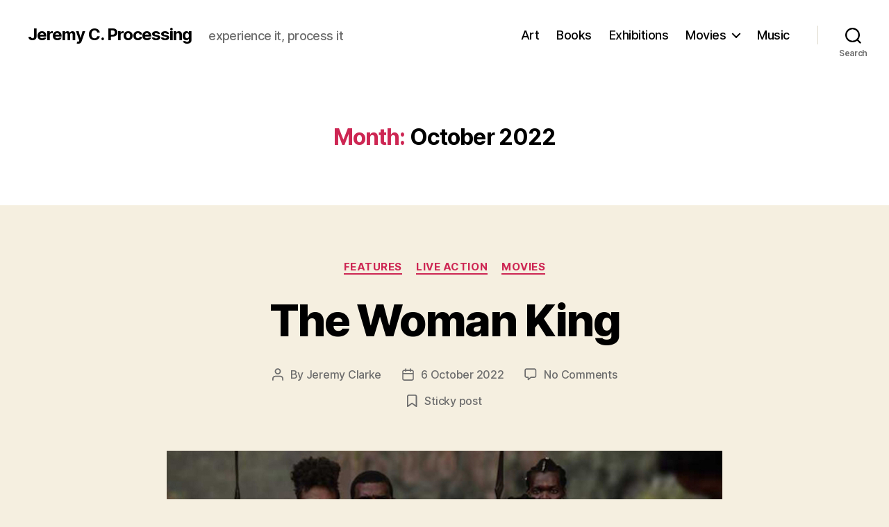

--- FILE ---
content_type: text/html; charset=UTF-8
request_url: https://jeremycprocessing.com/2022/10/
body_size: 201959
content:
<!DOCTYPE html>

<html class="no-js" lang="en-GB">

	<head>

		<meta charset="UTF-8">
		<meta name="viewport" content="width=device-width, initial-scale=1.0" >

		<link rel="profile" href="https://gmpg.org/xfn/11">

		<meta name='robots' content='noindex, follow' />

	<!-- This site is optimized with the Yoast SEO plugin v21.5 - https://yoast.com/wordpress/plugins/seo/ -->
	<title>October 2022 - Jeremy C. Processing</title>
	<meta property="og:locale" content="en_GB" />
	<meta property="og:type" content="website" />
	<meta property="og:title" content="October 2022 - Jeremy C. Processing" />
	<meta property="og:url" content="https://jeremycprocessing.com/2022/10/" />
	<meta property="og:site_name" content="Jeremy C. Processing" />
	<meta name="twitter:card" content="summary_large_image" />
	<script type="application/ld+json" class="yoast-schema-graph">{"@context":"https://schema.org","@graph":[{"@type":"CollectionPage","@id":"https://jeremycprocessing.com/2022/10/","url":"https://jeremycprocessing.com/2022/10/","name":"October 2022 - Jeremy C. Processing","isPartOf":{"@id":"https://jeremycprocessing.com/#website"},"primaryImageOfPage":{"@id":"https://jeremycprocessing.com/2022/10/#primaryimage"},"image":{"@id":"https://jeremycprocessing.com/2022/10/#primaryimage"},"thumbnailUrl":"https://jeremycprocessing.com/wp-content/uploads/2022/10/Woman-King-The-ready-4-800-x-450.jpg","breadcrumb":{"@id":"https://jeremycprocessing.com/2022/10/#breadcrumb"},"inLanguage":"en-GB"},{"@type":"ImageObject","inLanguage":"en-GB","@id":"https://jeremycprocessing.com/2022/10/#primaryimage","url":"https://jeremycprocessing.com/wp-content/uploads/2022/10/Woman-King-The-ready-4-800-x-450.jpg","contentUrl":"https://jeremycprocessing.com/wp-content/uploads/2022/10/Woman-King-The-ready-4-800-x-450.jpg","width":800,"height":450},{"@type":"BreadcrumbList","@id":"https://jeremycprocessing.com/2022/10/#breadcrumb","itemListElement":[{"@type":"ListItem","position":1,"name":"Home","item":"https://jeremycprocessing.com/"},{"@type":"ListItem","position":2,"name":"Archives for October 2022"}]},{"@type":"WebSite","@id":"https://jeremycprocessing.com/#website","url":"https://jeremycprocessing.com/","name":"Jeremy C. Processing","description":"experience it, process it","publisher":{"@id":"https://jeremycprocessing.com/#/schema/person/8147bfb7d820821a582be87865e5b085"},"potentialAction":[{"@type":"SearchAction","target":{"@type":"EntryPoint","urlTemplate":"https://jeremycprocessing.com/?s={search_term_string}"},"query-input":"required name=search_term_string"}],"inLanguage":"en-GB"},{"@type":["Person","Organization"],"@id":"https://jeremycprocessing.com/#/schema/person/8147bfb7d820821a582be87865e5b085","name":"Jeremy Clarke","image":{"@type":"ImageObject","inLanguage":"en-GB","@id":"https://jeremycprocessing.com/#/schema/person/image/","url":"https://secure.gravatar.com/avatar/03cbd649d4751c36f4b4f2a985d4e561?s=96&d=mm&r=g","contentUrl":"https://secure.gravatar.com/avatar/03cbd649d4751c36f4b4f2a985d4e561?s=96&d=mm&r=g","caption":"Jeremy Clarke"},"logo":{"@id":"https://jeremycprocessing.com/#/schema/person/image/"}}]}</script>
	<!-- / Yoast SEO plugin. -->


<link rel="alternate" type="application/rss+xml" title="Jeremy C. Processing &raquo; Feed" href="https://jeremycprocessing.com/feed/" />
<link rel="alternate" type="application/rss+xml" title="Jeremy C. Processing &raquo; Comments Feed" href="https://jeremycprocessing.com/comments/feed/" />
<script>
window._wpemojiSettings = {"baseUrl":"https:\/\/s.w.org\/images\/core\/emoji\/14.0.0\/72x72\/","ext":".png","svgUrl":"https:\/\/s.w.org\/images\/core\/emoji\/14.0.0\/svg\/","svgExt":".svg","source":{"concatemoji":"https:\/\/jeremycprocessing.com\/wp-includes\/js\/wp-emoji-release.min.js?ver=6.4.7"}};
/*! This file is auto-generated */
!function(i,n){var o,s,e;function c(e){try{var t={supportTests:e,timestamp:(new Date).valueOf()};sessionStorage.setItem(o,JSON.stringify(t))}catch(e){}}function p(e,t,n){e.clearRect(0,0,e.canvas.width,e.canvas.height),e.fillText(t,0,0);var t=new Uint32Array(e.getImageData(0,0,e.canvas.width,e.canvas.height).data),r=(e.clearRect(0,0,e.canvas.width,e.canvas.height),e.fillText(n,0,0),new Uint32Array(e.getImageData(0,0,e.canvas.width,e.canvas.height).data));return t.every(function(e,t){return e===r[t]})}function u(e,t,n){switch(t){case"flag":return n(e,"\ud83c\udff3\ufe0f\u200d\u26a7\ufe0f","\ud83c\udff3\ufe0f\u200b\u26a7\ufe0f")?!1:!n(e,"\ud83c\uddfa\ud83c\uddf3","\ud83c\uddfa\u200b\ud83c\uddf3")&&!n(e,"\ud83c\udff4\udb40\udc67\udb40\udc62\udb40\udc65\udb40\udc6e\udb40\udc67\udb40\udc7f","\ud83c\udff4\u200b\udb40\udc67\u200b\udb40\udc62\u200b\udb40\udc65\u200b\udb40\udc6e\u200b\udb40\udc67\u200b\udb40\udc7f");case"emoji":return!n(e,"\ud83e\udef1\ud83c\udffb\u200d\ud83e\udef2\ud83c\udfff","\ud83e\udef1\ud83c\udffb\u200b\ud83e\udef2\ud83c\udfff")}return!1}function f(e,t,n){var r="undefined"!=typeof WorkerGlobalScope&&self instanceof WorkerGlobalScope?new OffscreenCanvas(300,150):i.createElement("canvas"),a=r.getContext("2d",{willReadFrequently:!0}),o=(a.textBaseline="top",a.font="600 32px Arial",{});return e.forEach(function(e){o[e]=t(a,e,n)}),o}function t(e){var t=i.createElement("script");t.src=e,t.defer=!0,i.head.appendChild(t)}"undefined"!=typeof Promise&&(o="wpEmojiSettingsSupports",s=["flag","emoji"],n.supports={everything:!0,everythingExceptFlag:!0},e=new Promise(function(e){i.addEventListener("DOMContentLoaded",e,{once:!0})}),new Promise(function(t){var n=function(){try{var e=JSON.parse(sessionStorage.getItem(o));if("object"==typeof e&&"number"==typeof e.timestamp&&(new Date).valueOf()<e.timestamp+604800&&"object"==typeof e.supportTests)return e.supportTests}catch(e){}return null}();if(!n){if("undefined"!=typeof Worker&&"undefined"!=typeof OffscreenCanvas&&"undefined"!=typeof URL&&URL.createObjectURL&&"undefined"!=typeof Blob)try{var e="postMessage("+f.toString()+"("+[JSON.stringify(s),u.toString(),p.toString()].join(",")+"));",r=new Blob([e],{type:"text/javascript"}),a=new Worker(URL.createObjectURL(r),{name:"wpTestEmojiSupports"});return void(a.onmessage=function(e){c(n=e.data),a.terminate(),t(n)})}catch(e){}c(n=f(s,u,p))}t(n)}).then(function(e){for(var t in e)n.supports[t]=e[t],n.supports.everything=n.supports.everything&&n.supports[t],"flag"!==t&&(n.supports.everythingExceptFlag=n.supports.everythingExceptFlag&&n.supports[t]);n.supports.everythingExceptFlag=n.supports.everythingExceptFlag&&!n.supports.flag,n.DOMReady=!1,n.readyCallback=function(){n.DOMReady=!0}}).then(function(){return e}).then(function(){var e;n.supports.everything||(n.readyCallback(),(e=n.source||{}).concatemoji?t(e.concatemoji):e.wpemoji&&e.twemoji&&(t(e.twemoji),t(e.wpemoji)))}))}((window,document),window._wpemojiSettings);
</script>
<style id='wp-emoji-styles-inline-css'>

	img.wp-smiley, img.emoji {
		display: inline !important;
		border: none !important;
		box-shadow: none !important;
		height: 1em !important;
		width: 1em !important;
		margin: 0 0.07em !important;
		vertical-align: -0.1em !important;
		background: none !important;
		padding: 0 !important;
	}
</style>
<link rel='stylesheet' id='wp-block-library-css' href='https://jeremycprocessing.com/wp-includes/css/dist/block-library/style.min.css?ver=6.4.7' media='all' />
<style id='classic-theme-styles-inline-css'>
/*! This file is auto-generated */
.wp-block-button__link{color:#fff;background-color:#32373c;border-radius:9999px;box-shadow:none;text-decoration:none;padding:calc(.667em + 2px) calc(1.333em + 2px);font-size:1.125em}.wp-block-file__button{background:#32373c;color:#fff;text-decoration:none}
</style>
<style id='global-styles-inline-css'>
body{--wp--preset--color--black: #000000;--wp--preset--color--cyan-bluish-gray: #abb8c3;--wp--preset--color--white: #ffffff;--wp--preset--color--pale-pink: #f78da7;--wp--preset--color--vivid-red: #cf2e2e;--wp--preset--color--luminous-vivid-orange: #ff6900;--wp--preset--color--luminous-vivid-amber: #fcb900;--wp--preset--color--light-green-cyan: #7bdcb5;--wp--preset--color--vivid-green-cyan: #00d084;--wp--preset--color--pale-cyan-blue: #8ed1fc;--wp--preset--color--vivid-cyan-blue: #0693e3;--wp--preset--color--vivid-purple: #9b51e0;--wp--preset--color--accent: #cd2653;--wp--preset--color--primary: #000000;--wp--preset--color--secondary: #6d6d6d;--wp--preset--color--subtle-background: #dcd7ca;--wp--preset--color--background: #f5efe0;--wp--preset--gradient--vivid-cyan-blue-to-vivid-purple: linear-gradient(135deg,rgba(6,147,227,1) 0%,rgb(155,81,224) 100%);--wp--preset--gradient--light-green-cyan-to-vivid-green-cyan: linear-gradient(135deg,rgb(122,220,180) 0%,rgb(0,208,130) 100%);--wp--preset--gradient--luminous-vivid-amber-to-luminous-vivid-orange: linear-gradient(135deg,rgba(252,185,0,1) 0%,rgba(255,105,0,1) 100%);--wp--preset--gradient--luminous-vivid-orange-to-vivid-red: linear-gradient(135deg,rgba(255,105,0,1) 0%,rgb(207,46,46) 100%);--wp--preset--gradient--very-light-gray-to-cyan-bluish-gray: linear-gradient(135deg,rgb(238,238,238) 0%,rgb(169,184,195) 100%);--wp--preset--gradient--cool-to-warm-spectrum: linear-gradient(135deg,rgb(74,234,220) 0%,rgb(151,120,209) 20%,rgb(207,42,186) 40%,rgb(238,44,130) 60%,rgb(251,105,98) 80%,rgb(254,248,76) 100%);--wp--preset--gradient--blush-light-purple: linear-gradient(135deg,rgb(255,206,236) 0%,rgb(152,150,240) 100%);--wp--preset--gradient--blush-bordeaux: linear-gradient(135deg,rgb(254,205,165) 0%,rgb(254,45,45) 50%,rgb(107,0,62) 100%);--wp--preset--gradient--luminous-dusk: linear-gradient(135deg,rgb(255,203,112) 0%,rgb(199,81,192) 50%,rgb(65,88,208) 100%);--wp--preset--gradient--pale-ocean: linear-gradient(135deg,rgb(255,245,203) 0%,rgb(182,227,212) 50%,rgb(51,167,181) 100%);--wp--preset--gradient--electric-grass: linear-gradient(135deg,rgb(202,248,128) 0%,rgb(113,206,126) 100%);--wp--preset--gradient--midnight: linear-gradient(135deg,rgb(2,3,129) 0%,rgb(40,116,252) 100%);--wp--preset--font-size--small: 18px;--wp--preset--font-size--medium: 20px;--wp--preset--font-size--large: 26.25px;--wp--preset--font-size--x-large: 42px;--wp--preset--font-size--normal: 21px;--wp--preset--font-size--larger: 32px;--wp--preset--spacing--20: 0.44rem;--wp--preset--spacing--30: 0.67rem;--wp--preset--spacing--40: 1rem;--wp--preset--spacing--50: 1.5rem;--wp--preset--spacing--60: 2.25rem;--wp--preset--spacing--70: 3.38rem;--wp--preset--spacing--80: 5.06rem;--wp--preset--shadow--natural: 6px 6px 9px rgba(0, 0, 0, 0.2);--wp--preset--shadow--deep: 12px 12px 50px rgba(0, 0, 0, 0.4);--wp--preset--shadow--sharp: 6px 6px 0px rgba(0, 0, 0, 0.2);--wp--preset--shadow--outlined: 6px 6px 0px -3px rgba(255, 255, 255, 1), 6px 6px rgba(0, 0, 0, 1);--wp--preset--shadow--crisp: 6px 6px 0px rgba(0, 0, 0, 1);}:where(.is-layout-flex){gap: 0.5em;}:where(.is-layout-grid){gap: 0.5em;}body .is-layout-flow > .alignleft{float: left;margin-inline-start: 0;margin-inline-end: 2em;}body .is-layout-flow > .alignright{float: right;margin-inline-start: 2em;margin-inline-end: 0;}body .is-layout-flow > .aligncenter{margin-left: auto !important;margin-right: auto !important;}body .is-layout-constrained > .alignleft{float: left;margin-inline-start: 0;margin-inline-end: 2em;}body .is-layout-constrained > .alignright{float: right;margin-inline-start: 2em;margin-inline-end: 0;}body .is-layout-constrained > .aligncenter{margin-left: auto !important;margin-right: auto !important;}body .is-layout-constrained > :where(:not(.alignleft):not(.alignright):not(.alignfull)){max-width: var(--wp--style--global--content-size);margin-left: auto !important;margin-right: auto !important;}body .is-layout-constrained > .alignwide{max-width: var(--wp--style--global--wide-size);}body .is-layout-flex{display: flex;}body .is-layout-flex{flex-wrap: wrap;align-items: center;}body .is-layout-flex > *{margin: 0;}body .is-layout-grid{display: grid;}body .is-layout-grid > *{margin: 0;}:where(.wp-block-columns.is-layout-flex){gap: 2em;}:where(.wp-block-columns.is-layout-grid){gap: 2em;}:where(.wp-block-post-template.is-layout-flex){gap: 1.25em;}:where(.wp-block-post-template.is-layout-grid){gap: 1.25em;}.has-black-color{color: var(--wp--preset--color--black) !important;}.has-cyan-bluish-gray-color{color: var(--wp--preset--color--cyan-bluish-gray) !important;}.has-white-color{color: var(--wp--preset--color--white) !important;}.has-pale-pink-color{color: var(--wp--preset--color--pale-pink) !important;}.has-vivid-red-color{color: var(--wp--preset--color--vivid-red) !important;}.has-luminous-vivid-orange-color{color: var(--wp--preset--color--luminous-vivid-orange) !important;}.has-luminous-vivid-amber-color{color: var(--wp--preset--color--luminous-vivid-amber) !important;}.has-light-green-cyan-color{color: var(--wp--preset--color--light-green-cyan) !important;}.has-vivid-green-cyan-color{color: var(--wp--preset--color--vivid-green-cyan) !important;}.has-pale-cyan-blue-color{color: var(--wp--preset--color--pale-cyan-blue) !important;}.has-vivid-cyan-blue-color{color: var(--wp--preset--color--vivid-cyan-blue) !important;}.has-vivid-purple-color{color: var(--wp--preset--color--vivid-purple) !important;}.has-black-background-color{background-color: var(--wp--preset--color--black) !important;}.has-cyan-bluish-gray-background-color{background-color: var(--wp--preset--color--cyan-bluish-gray) !important;}.has-white-background-color{background-color: var(--wp--preset--color--white) !important;}.has-pale-pink-background-color{background-color: var(--wp--preset--color--pale-pink) !important;}.has-vivid-red-background-color{background-color: var(--wp--preset--color--vivid-red) !important;}.has-luminous-vivid-orange-background-color{background-color: var(--wp--preset--color--luminous-vivid-orange) !important;}.has-luminous-vivid-amber-background-color{background-color: var(--wp--preset--color--luminous-vivid-amber) !important;}.has-light-green-cyan-background-color{background-color: var(--wp--preset--color--light-green-cyan) !important;}.has-vivid-green-cyan-background-color{background-color: var(--wp--preset--color--vivid-green-cyan) !important;}.has-pale-cyan-blue-background-color{background-color: var(--wp--preset--color--pale-cyan-blue) !important;}.has-vivid-cyan-blue-background-color{background-color: var(--wp--preset--color--vivid-cyan-blue) !important;}.has-vivid-purple-background-color{background-color: var(--wp--preset--color--vivid-purple) !important;}.has-black-border-color{border-color: var(--wp--preset--color--black) !important;}.has-cyan-bluish-gray-border-color{border-color: var(--wp--preset--color--cyan-bluish-gray) !important;}.has-white-border-color{border-color: var(--wp--preset--color--white) !important;}.has-pale-pink-border-color{border-color: var(--wp--preset--color--pale-pink) !important;}.has-vivid-red-border-color{border-color: var(--wp--preset--color--vivid-red) !important;}.has-luminous-vivid-orange-border-color{border-color: var(--wp--preset--color--luminous-vivid-orange) !important;}.has-luminous-vivid-amber-border-color{border-color: var(--wp--preset--color--luminous-vivid-amber) !important;}.has-light-green-cyan-border-color{border-color: var(--wp--preset--color--light-green-cyan) !important;}.has-vivid-green-cyan-border-color{border-color: var(--wp--preset--color--vivid-green-cyan) !important;}.has-pale-cyan-blue-border-color{border-color: var(--wp--preset--color--pale-cyan-blue) !important;}.has-vivid-cyan-blue-border-color{border-color: var(--wp--preset--color--vivid-cyan-blue) !important;}.has-vivid-purple-border-color{border-color: var(--wp--preset--color--vivid-purple) !important;}.has-vivid-cyan-blue-to-vivid-purple-gradient-background{background: var(--wp--preset--gradient--vivid-cyan-blue-to-vivid-purple) !important;}.has-light-green-cyan-to-vivid-green-cyan-gradient-background{background: var(--wp--preset--gradient--light-green-cyan-to-vivid-green-cyan) !important;}.has-luminous-vivid-amber-to-luminous-vivid-orange-gradient-background{background: var(--wp--preset--gradient--luminous-vivid-amber-to-luminous-vivid-orange) !important;}.has-luminous-vivid-orange-to-vivid-red-gradient-background{background: var(--wp--preset--gradient--luminous-vivid-orange-to-vivid-red) !important;}.has-very-light-gray-to-cyan-bluish-gray-gradient-background{background: var(--wp--preset--gradient--very-light-gray-to-cyan-bluish-gray) !important;}.has-cool-to-warm-spectrum-gradient-background{background: var(--wp--preset--gradient--cool-to-warm-spectrum) !important;}.has-blush-light-purple-gradient-background{background: var(--wp--preset--gradient--blush-light-purple) !important;}.has-blush-bordeaux-gradient-background{background: var(--wp--preset--gradient--blush-bordeaux) !important;}.has-luminous-dusk-gradient-background{background: var(--wp--preset--gradient--luminous-dusk) !important;}.has-pale-ocean-gradient-background{background: var(--wp--preset--gradient--pale-ocean) !important;}.has-electric-grass-gradient-background{background: var(--wp--preset--gradient--electric-grass) !important;}.has-midnight-gradient-background{background: var(--wp--preset--gradient--midnight) !important;}.has-small-font-size{font-size: var(--wp--preset--font-size--small) !important;}.has-medium-font-size{font-size: var(--wp--preset--font-size--medium) !important;}.has-large-font-size{font-size: var(--wp--preset--font-size--large) !important;}.has-x-large-font-size{font-size: var(--wp--preset--font-size--x-large) !important;}
.wp-block-navigation a:where(:not(.wp-element-button)){color: inherit;}
:where(.wp-block-post-template.is-layout-flex){gap: 1.25em;}:where(.wp-block-post-template.is-layout-grid){gap: 1.25em;}
:where(.wp-block-columns.is-layout-flex){gap: 2em;}:where(.wp-block-columns.is-layout-grid){gap: 2em;}
.wp-block-pullquote{font-size: 1.5em;line-height: 1.6;}
</style>
<link rel='stylesheet' id='twentytwenty-style-css' href='https://jeremycprocessing.com/wp-content/themes/twentytwenty/style.css?ver=2.4' media='all' />
<style id='twentytwenty-style-inline-css'>
.color-accent,.color-accent-hover:hover,.color-accent-hover:focus,:root .has-accent-color,.has-drop-cap:not(:focus):first-letter,.wp-block-button.is-style-outline,a { color: #cd2653; }blockquote,.border-color-accent,.border-color-accent-hover:hover,.border-color-accent-hover:focus { border-color: #cd2653; }button,.button,.faux-button,.wp-block-button__link,.wp-block-file .wp-block-file__button,input[type="button"],input[type="reset"],input[type="submit"],.bg-accent,.bg-accent-hover:hover,.bg-accent-hover:focus,:root .has-accent-background-color,.comment-reply-link { background-color: #cd2653; }.fill-children-accent,.fill-children-accent * { fill: #cd2653; }body,.entry-title a,:root .has-primary-color { color: #000000; }:root .has-primary-background-color { background-color: #000000; }cite,figcaption,.wp-caption-text,.post-meta,.entry-content .wp-block-archives li,.entry-content .wp-block-categories li,.entry-content .wp-block-latest-posts li,.wp-block-latest-comments__comment-date,.wp-block-latest-posts__post-date,.wp-block-embed figcaption,.wp-block-image figcaption,.wp-block-pullquote cite,.comment-metadata,.comment-respond .comment-notes,.comment-respond .logged-in-as,.pagination .dots,.entry-content hr:not(.has-background),hr.styled-separator,:root .has-secondary-color { color: #6d6d6d; }:root .has-secondary-background-color { background-color: #6d6d6d; }pre,fieldset,input,textarea,table,table *,hr { border-color: #dcd7ca; }caption,code,code,kbd,samp,.wp-block-table.is-style-stripes tbody tr:nth-child(odd),:root .has-subtle-background-background-color { background-color: #dcd7ca; }.wp-block-table.is-style-stripes { border-bottom-color: #dcd7ca; }.wp-block-latest-posts.is-grid li { border-top-color: #dcd7ca; }:root .has-subtle-background-color { color: #dcd7ca; }body:not(.overlay-header) .primary-menu > li > a,body:not(.overlay-header) .primary-menu > li > .icon,.modal-menu a,.footer-menu a, .footer-widgets a:where(:not(.wp-block-button__link)),#site-footer .wp-block-button.is-style-outline,.wp-block-pullquote:before,.singular:not(.overlay-header) .entry-header a,.archive-header a,.header-footer-group .color-accent,.header-footer-group .color-accent-hover:hover { color: #cd2653; }.social-icons a,#site-footer button:not(.toggle),#site-footer .button,#site-footer .faux-button,#site-footer .wp-block-button__link,#site-footer .wp-block-file__button,#site-footer input[type="button"],#site-footer input[type="reset"],#site-footer input[type="submit"] { background-color: #cd2653; }.header-footer-group,body:not(.overlay-header) #site-header .toggle,.menu-modal .toggle { color: #000000; }body:not(.overlay-header) .primary-menu ul { background-color: #000000; }body:not(.overlay-header) .primary-menu > li > ul:after { border-bottom-color: #000000; }body:not(.overlay-header) .primary-menu ul ul:after { border-left-color: #000000; }.site-description,body:not(.overlay-header) .toggle-inner .toggle-text,.widget .post-date,.widget .rss-date,.widget_archive li,.widget_categories li,.widget cite,.widget_pages li,.widget_meta li,.widget_nav_menu li,.powered-by-wordpress,.to-the-top,.singular .entry-header .post-meta,.singular:not(.overlay-header) .entry-header .post-meta a { color: #6d6d6d; }.header-footer-group pre,.header-footer-group fieldset,.header-footer-group input,.header-footer-group textarea,.header-footer-group table,.header-footer-group table *,.footer-nav-widgets-wrapper,#site-footer,.menu-modal nav *,.footer-widgets-outer-wrapper,.footer-top { border-color: #dcd7ca; }.header-footer-group table caption,body:not(.overlay-header) .header-inner .toggle-wrapper::before { background-color: #dcd7ca; }
</style>
<link rel='stylesheet' id='twentytwenty-print-style-css' href='https://jeremycprocessing.com/wp-content/themes/twentytwenty/print.css?ver=2.4' media='print' />
<script src="https://jeremycprocessing.com/wp-content/themes/twentytwenty/assets/js/index.js?ver=2.4" id="twentytwenty-js-js" defer data-wp-strategy="defer"></script>
<link rel="https://api.w.org/" href="https://jeremycprocessing.com/wp-json/" /><link rel="EditURI" type="application/rsd+xml" title="RSD" href="https://jeremycprocessing.com/xmlrpc.php?rsd" />
<meta name="generator" content="WordPress 6.4.7" />
	<script>document.documentElement.className = document.documentElement.className.replace( 'no-js', 'js' );</script>
	<style>.recentcomments a{display:inline !important;padding:0 !important;margin:0 !important;}</style><link rel="icon" href="https://jeremycprocessing.com/wp-content/uploads/2020/07/cropped-2019-07-24-pic-by-Lowell-cropped-32x32.jpg" sizes="32x32" />
<link rel="icon" href="https://jeremycprocessing.com/wp-content/uploads/2020/07/cropped-2019-07-24-pic-by-Lowell-cropped-192x192.jpg" sizes="192x192" />
<link rel="apple-touch-icon" href="https://jeremycprocessing.com/wp-content/uploads/2020/07/cropped-2019-07-24-pic-by-Lowell-cropped-180x180.jpg" />
<meta name="msapplication-TileImage" content="https://jeremycprocessing.com/wp-content/uploads/2020/07/cropped-2019-07-24-pic-by-Lowell-cropped-270x270.jpg" />

	</head>

	<body class="archive date wp-embed-responsive enable-search-modal has-no-pagination showing-comments show-avatars footer-top-visible">

		<a class="skip-link screen-reader-text" href="#site-content">Skip to the content</a>
		<header id="site-header" class="header-footer-group">

			<div class="header-inner section-inner">

				<div class="header-titles-wrapper">

					
						<button class="toggle search-toggle mobile-search-toggle" data-toggle-target=".search-modal" data-toggle-body-class="showing-search-modal" data-set-focus=".search-modal .search-field" aria-expanded="false">
							<span class="toggle-inner">
								<span class="toggle-icon">
									<svg class="svg-icon" aria-hidden="true" role="img" focusable="false" xmlns="http://www.w3.org/2000/svg" width="23" height="23" viewBox="0 0 23 23"><path d="M38.710696,48.0601792 L43,52.3494831 L41.3494831,54 L37.0601792,49.710696 C35.2632422,51.1481185 32.9839107,52.0076499 30.5038249,52.0076499 C24.7027226,52.0076499 20,47.3049272 20,41.5038249 C20,35.7027226 24.7027226,31 30.5038249,31 C36.3049272,31 41.0076499,35.7027226 41.0076499,41.5038249 C41.0076499,43.9839107 40.1481185,46.2632422 38.710696,48.0601792 Z M36.3875844,47.1716785 C37.8030221,45.7026647 38.6734666,43.7048964 38.6734666,41.5038249 C38.6734666,36.9918565 35.0157934,33.3341833 30.5038249,33.3341833 C25.9918565,33.3341833 22.3341833,36.9918565 22.3341833,41.5038249 C22.3341833,46.0157934 25.9918565,49.6734666 30.5038249,49.6734666 C32.7048964,49.6734666 34.7026647,48.8030221 36.1716785,47.3875844 C36.2023931,47.347638 36.2360451,47.3092237 36.2726343,47.2726343 C36.3092237,47.2360451 36.347638,47.2023931 36.3875844,47.1716785 Z" transform="translate(-20 -31)" /></svg>								</span>
								<span class="toggle-text">Search</span>
							</span>
						</button><!-- .search-toggle -->

					
					<div class="header-titles">

						<div class="site-title faux-heading"><a href="https://jeremycprocessing.com/">Jeremy C. Processing</a></div><div class="site-description">experience it, process it</div><!-- .site-description -->
					</div><!-- .header-titles -->

					<button class="toggle nav-toggle mobile-nav-toggle" data-toggle-target=".menu-modal"  data-toggle-body-class="showing-menu-modal" aria-expanded="false" data-set-focus=".close-nav-toggle">
						<span class="toggle-inner">
							<span class="toggle-icon">
								<svg class="svg-icon" aria-hidden="true" role="img" focusable="false" xmlns="http://www.w3.org/2000/svg" width="26" height="7" viewBox="0 0 26 7"><path fill-rule="evenodd" d="M332.5,45 C330.567003,45 329,43.4329966 329,41.5 C329,39.5670034 330.567003,38 332.5,38 C334.432997,38 336,39.5670034 336,41.5 C336,43.4329966 334.432997,45 332.5,45 Z M342,45 C340.067003,45 338.5,43.4329966 338.5,41.5 C338.5,39.5670034 340.067003,38 342,38 C343.932997,38 345.5,39.5670034 345.5,41.5 C345.5,43.4329966 343.932997,45 342,45 Z M351.5,45 C349.567003,45 348,43.4329966 348,41.5 C348,39.5670034 349.567003,38 351.5,38 C353.432997,38 355,39.5670034 355,41.5 C355,43.4329966 353.432997,45 351.5,45 Z" transform="translate(-329 -38)" /></svg>							</span>
							<span class="toggle-text">Menu</span>
						</span>
					</button><!-- .nav-toggle -->

				</div><!-- .header-titles-wrapper -->

				<div class="header-navigation-wrapper">

					
							<nav class="primary-menu-wrapper" aria-label="Horizontal">

								<ul class="primary-menu reset-list-style">

								<li id="menu-item-77" class="menu-item menu-item-type-taxonomy menu-item-object-category menu-item-77"><a href="https://jeremycprocessing.com/category/art/">Art</a></li>
<li id="menu-item-80" class="menu-item menu-item-type-taxonomy menu-item-object-category menu-item-80"><a href="https://jeremycprocessing.com/category/books/">Books</a></li>
<li id="menu-item-78" class="menu-item menu-item-type-taxonomy menu-item-object-category menu-item-78"><a href="https://jeremycprocessing.com/category/exhibitions/">Exhibitions</a></li>
<li id="menu-item-51" class="menu-item menu-item-type-taxonomy menu-item-object-category menu-item-has-children menu-item-51"><a href="https://jeremycprocessing.com/category/movies/">Movies</a><span class="icon"></span>
<ul class="sub-menu">
	<li id="menu-item-48" class="menu-item menu-item-type-taxonomy menu-item-object-category menu-item-48"><a href="https://jeremycprocessing.com/category/movies/animation/">Animation</a></li>
	<li id="menu-item-82" class="menu-item menu-item-type-taxonomy menu-item-object-category menu-item-82"><a href="https://jeremycprocessing.com/category/movies/documentary/">Documentary</a></li>
	<li id="menu-item-49" class="menu-item menu-item-type-taxonomy menu-item-object-category menu-item-49"><a href="https://jeremycprocessing.com/category/movies/features/">Features</a></li>
	<li id="menu-item-50" class="menu-item menu-item-type-taxonomy menu-item-object-category menu-item-50"><a href="https://jeremycprocessing.com/category/movies/live-action/">Live Action</a></li>
	<li id="menu-item-81" class="menu-item menu-item-type-taxonomy menu-item-object-category menu-item-81"><a href="https://jeremycprocessing.com/category/movies/shorts/">Shorts</a></li>
</ul>
</li>
<li id="menu-item-79" class="menu-item menu-item-type-taxonomy menu-item-object-category menu-item-79"><a href="https://jeremycprocessing.com/category/music/">Music</a></li>

								</ul>

							</nav><!-- .primary-menu-wrapper -->

						
						<div class="header-toggles hide-no-js">

						
							<div class="toggle-wrapper search-toggle-wrapper">

								<button class="toggle search-toggle desktop-search-toggle" data-toggle-target=".search-modal" data-toggle-body-class="showing-search-modal" data-set-focus=".search-modal .search-field" aria-expanded="false">
									<span class="toggle-inner">
										<svg class="svg-icon" aria-hidden="true" role="img" focusable="false" xmlns="http://www.w3.org/2000/svg" width="23" height="23" viewBox="0 0 23 23"><path d="M38.710696,48.0601792 L43,52.3494831 L41.3494831,54 L37.0601792,49.710696 C35.2632422,51.1481185 32.9839107,52.0076499 30.5038249,52.0076499 C24.7027226,52.0076499 20,47.3049272 20,41.5038249 C20,35.7027226 24.7027226,31 30.5038249,31 C36.3049272,31 41.0076499,35.7027226 41.0076499,41.5038249 C41.0076499,43.9839107 40.1481185,46.2632422 38.710696,48.0601792 Z M36.3875844,47.1716785 C37.8030221,45.7026647 38.6734666,43.7048964 38.6734666,41.5038249 C38.6734666,36.9918565 35.0157934,33.3341833 30.5038249,33.3341833 C25.9918565,33.3341833 22.3341833,36.9918565 22.3341833,41.5038249 C22.3341833,46.0157934 25.9918565,49.6734666 30.5038249,49.6734666 C32.7048964,49.6734666 34.7026647,48.8030221 36.1716785,47.3875844 C36.2023931,47.347638 36.2360451,47.3092237 36.2726343,47.2726343 C36.3092237,47.2360451 36.347638,47.2023931 36.3875844,47.1716785 Z" transform="translate(-20 -31)" /></svg>										<span class="toggle-text">Search</span>
									</span>
								</button><!-- .search-toggle -->

							</div>

							
						</div><!-- .header-toggles -->
						
				</div><!-- .header-navigation-wrapper -->

			</div><!-- .header-inner -->

			<div class="search-modal cover-modal header-footer-group" data-modal-target-string=".search-modal" role="dialog" aria-modal="true" aria-label="Search">

	<div class="search-modal-inner modal-inner">

		<div class="section-inner">

			<form role="search" aria-label="Search for:" method="get" class="search-form" action="https://jeremycprocessing.com/">
	<label for="search-form-1">
		<span class="screen-reader-text">
			Search for:		</span>
		<input type="search" id="search-form-1" class="search-field" placeholder="Search &hellip;" value="" name="s" />
	</label>
	<input type="submit" class="search-submit" value="Search" />
</form>

			<button class="toggle search-untoggle close-search-toggle fill-children-current-color" data-toggle-target=".search-modal" data-toggle-body-class="showing-search-modal" data-set-focus=".search-modal .search-field">
				<span class="screen-reader-text">
					Close search				</span>
				<svg class="svg-icon" aria-hidden="true" role="img" focusable="false" xmlns="http://www.w3.org/2000/svg" width="16" height="16" viewBox="0 0 16 16"><polygon fill="" fill-rule="evenodd" points="6.852 7.649 .399 1.195 1.445 .149 7.899 6.602 14.352 .149 15.399 1.195 8.945 7.649 15.399 14.102 14.352 15.149 7.899 8.695 1.445 15.149 .399 14.102" /></svg>			</button><!-- .search-toggle -->

		</div><!-- .section-inner -->

	</div><!-- .search-modal-inner -->

</div><!-- .menu-modal -->

		</header><!-- #site-header -->

		
<div class="menu-modal cover-modal header-footer-group" data-modal-target-string=".menu-modal">

	<div class="menu-modal-inner modal-inner">

		<div class="menu-wrapper section-inner">

			<div class="menu-top">

				<button class="toggle close-nav-toggle fill-children-current-color" data-toggle-target=".menu-modal" data-toggle-body-class="showing-menu-modal" data-set-focus=".menu-modal">
					<span class="toggle-text">Close Menu</span>
					<svg class="svg-icon" aria-hidden="true" role="img" focusable="false" xmlns="http://www.w3.org/2000/svg" width="16" height="16" viewBox="0 0 16 16"><polygon fill="" fill-rule="evenodd" points="6.852 7.649 .399 1.195 1.445 .149 7.899 6.602 14.352 .149 15.399 1.195 8.945 7.649 15.399 14.102 14.352 15.149 7.899 8.695 1.445 15.149 .399 14.102" /></svg>				</button><!-- .nav-toggle -->

				
					<nav class="mobile-menu" aria-label="Mobile">

						<ul class="modal-menu reset-list-style">

						<li class="menu-item menu-item-type-taxonomy menu-item-object-category menu-item-77"><div class="ancestor-wrapper"><a href="https://jeremycprocessing.com/category/art/">Art</a></div><!-- .ancestor-wrapper --></li>
<li class="menu-item menu-item-type-taxonomy menu-item-object-category menu-item-80"><div class="ancestor-wrapper"><a href="https://jeremycprocessing.com/category/books/">Books</a></div><!-- .ancestor-wrapper --></li>
<li class="menu-item menu-item-type-taxonomy menu-item-object-category menu-item-78"><div class="ancestor-wrapper"><a href="https://jeremycprocessing.com/category/exhibitions/">Exhibitions</a></div><!-- .ancestor-wrapper --></li>
<li class="menu-item menu-item-type-taxonomy menu-item-object-category menu-item-has-children menu-item-51"><div class="ancestor-wrapper"><a href="https://jeremycprocessing.com/category/movies/">Movies</a><button class="toggle sub-menu-toggle fill-children-current-color" data-toggle-target=".menu-modal .menu-item-51 > .sub-menu" data-toggle-type="slidetoggle" data-toggle-duration="250" aria-expanded="false"><span class="screen-reader-text">Show sub menu</span><svg class="svg-icon" aria-hidden="true" role="img" focusable="false" xmlns="http://www.w3.org/2000/svg" width="20" height="12" viewBox="0 0 20 12"><polygon fill="" fill-rule="evenodd" points="1319.899 365.778 1327.678 358 1329.799 360.121 1319.899 370.021 1310 360.121 1312.121 358" transform="translate(-1310 -358)" /></svg></button></div><!-- .ancestor-wrapper -->
<ul class="sub-menu">
	<li class="menu-item menu-item-type-taxonomy menu-item-object-category menu-item-48"><div class="ancestor-wrapper"><a href="https://jeremycprocessing.com/category/movies/animation/">Animation</a></div><!-- .ancestor-wrapper --></li>
	<li class="menu-item menu-item-type-taxonomy menu-item-object-category menu-item-82"><div class="ancestor-wrapper"><a href="https://jeremycprocessing.com/category/movies/documentary/">Documentary</a></div><!-- .ancestor-wrapper --></li>
	<li class="menu-item menu-item-type-taxonomy menu-item-object-category menu-item-49"><div class="ancestor-wrapper"><a href="https://jeremycprocessing.com/category/movies/features/">Features</a></div><!-- .ancestor-wrapper --></li>
	<li class="menu-item menu-item-type-taxonomy menu-item-object-category menu-item-50"><div class="ancestor-wrapper"><a href="https://jeremycprocessing.com/category/movies/live-action/">Live Action</a></div><!-- .ancestor-wrapper --></li>
	<li class="menu-item menu-item-type-taxonomy menu-item-object-category menu-item-81"><div class="ancestor-wrapper"><a href="https://jeremycprocessing.com/category/movies/shorts/">Shorts</a></div><!-- .ancestor-wrapper --></li>
</ul>
</li>
<li class="menu-item menu-item-type-taxonomy menu-item-object-category menu-item-79"><div class="ancestor-wrapper"><a href="https://jeremycprocessing.com/category/music/">Music</a></div><!-- .ancestor-wrapper --></li>

						</ul>

					</nav>

					
			</div><!-- .menu-top -->

			<div class="menu-bottom">

				
			</div><!-- .menu-bottom -->

		</div><!-- .menu-wrapper -->

	</div><!-- .menu-modal-inner -->

</div><!-- .menu-modal -->

<main id="site-content">

	
		<header class="archive-header has-text-align-center header-footer-group">

			<div class="archive-header-inner section-inner medium">

									<h1 class="archive-title"><span class="color-accent">Month:</span> <span>October 2022</span></h1>
				
				
			</div><!-- .archive-header-inner -->

		</header><!-- .archive-header -->

		
<article class="post-9109 post type-post status-publish format-standard has-post-thumbnail hentry category-features category-live-action category-movies tag-10039 tag-africa tag-arranged-marriage tag-art-of-action tag-attack tag-capture tag-chain-of-command tag-court tag-dahomey tag-forced-marriage tag-gina-prince-bythewood tag-individualism tag-john-boyega tag-king tag-lashana-lynch tag-military tag-monarchy tag-nineteenth-century tag-oyo tag-palace tag-slaughter tag-slave tag-slave-trade tag-soldiers tag-thusu-mbedo tag-villages tag-viola-davis tag-war tag-warfare tag-warrior tag-warrior-woman tag-wives" id="post-9109">

	
<header class="entry-header has-text-align-center">

	<div class="entry-header-inner section-inner medium">

		
			<div class="entry-categories">
				<span class="screen-reader-text">
					Categories				</span>
				<div class="entry-categories-inner">
					<a href="https://jeremycprocessing.com/category/movies/features/" rel="category tag">Features</a> <a href="https://jeremycprocessing.com/category/movies/live-action/" rel="category tag">Live Action</a> <a href="https://jeremycprocessing.com/category/movies/" rel="category tag">Movies</a>				</div><!-- .entry-categories-inner -->
			</div><!-- .entry-categories -->

			<h2 class="entry-title heading-size-1"><a href="https://jeremycprocessing.com/the-woman-king/">The Woman King</a></h2>
		<div class="post-meta-wrapper post-meta-single post-meta-single-top">

			<ul class="post-meta">

									<li class="post-author meta-wrapper">
						<span class="meta-icon">
							<span class="screen-reader-text">
								Post author							</span>
							<svg class="svg-icon" aria-hidden="true" role="img" focusable="false" xmlns="http://www.w3.org/2000/svg" width="18" height="20" viewBox="0 0 18 20"><path fill="" d="M18,19 C18,19.5522847 17.5522847,20 17,20 C16.4477153,20 16,19.5522847 16,19 L16,17 C16,15.3431458 14.6568542,14 13,14 L5,14 C3.34314575,14 2,15.3431458 2,17 L2,19 C2,19.5522847 1.55228475,20 1,20 C0.44771525,20 0,19.5522847 0,19 L0,17 C0,14.2385763 2.23857625,12 5,12 L13,12 C15.7614237,12 18,14.2385763 18,17 L18,19 Z M9,10 C6.23857625,10 4,7.76142375 4,5 C4,2.23857625 6.23857625,0 9,0 C11.7614237,0 14,2.23857625 14,5 C14,7.76142375 11.7614237,10 9,10 Z M9,8 C10.6568542,8 12,6.65685425 12,5 C12,3.34314575 10.6568542,2 9,2 C7.34314575,2 6,3.34314575 6,5 C6,6.65685425 7.34314575,8 9,8 Z" /></svg>						</span>
						<span class="meta-text">
							By <a href="https://jeremycprocessing.com/author/jeremy-clarke/">Jeremy Clarke</a>						</span>
					</li>
										<li class="post-date meta-wrapper">
						<span class="meta-icon">
							<span class="screen-reader-text">
								Post date							</span>
							<svg class="svg-icon" aria-hidden="true" role="img" focusable="false" xmlns="http://www.w3.org/2000/svg" width="18" height="19" viewBox="0 0 18 19"><path fill="" d="M4.60069444,4.09375 L3.25,4.09375 C2.47334957,4.09375 1.84375,4.72334957 1.84375,5.5 L1.84375,7.26736111 L16.15625,7.26736111 L16.15625,5.5 C16.15625,4.72334957 15.5266504,4.09375 14.75,4.09375 L13.3993056,4.09375 L13.3993056,4.55555556 C13.3993056,5.02154581 13.0215458,5.39930556 12.5555556,5.39930556 C12.0895653,5.39930556 11.7118056,5.02154581 11.7118056,4.55555556 L11.7118056,4.09375 L6.28819444,4.09375 L6.28819444,4.55555556 C6.28819444,5.02154581 5.9104347,5.39930556 5.44444444,5.39930556 C4.97845419,5.39930556 4.60069444,5.02154581 4.60069444,4.55555556 L4.60069444,4.09375 Z M6.28819444,2.40625 L11.7118056,2.40625 L11.7118056,1 C11.7118056,0.534009742 12.0895653,0.15625 12.5555556,0.15625 C13.0215458,0.15625 13.3993056,0.534009742 13.3993056,1 L13.3993056,2.40625 L14.75,2.40625 C16.4586309,2.40625 17.84375,3.79136906 17.84375,5.5 L17.84375,15.875 C17.84375,17.5836309 16.4586309,18.96875 14.75,18.96875 L3.25,18.96875 C1.54136906,18.96875 0.15625,17.5836309 0.15625,15.875 L0.15625,5.5 C0.15625,3.79136906 1.54136906,2.40625 3.25,2.40625 L4.60069444,2.40625 L4.60069444,1 C4.60069444,0.534009742 4.97845419,0.15625 5.44444444,0.15625 C5.9104347,0.15625 6.28819444,0.534009742 6.28819444,1 L6.28819444,2.40625 Z M1.84375,8.95486111 L1.84375,15.875 C1.84375,16.6516504 2.47334957,17.28125 3.25,17.28125 L14.75,17.28125 C15.5266504,17.28125 16.15625,16.6516504 16.15625,15.875 L16.15625,8.95486111 L1.84375,8.95486111 Z" /></svg>						</span>
						<span class="meta-text">
							<a href="https://jeremycprocessing.com/the-woman-king/">6 October 2022</a>
						</span>
					</li>
										<li class="post-comment-link meta-wrapper">
						<span class="meta-icon">
							<svg class="svg-icon" aria-hidden="true" role="img" focusable="false" xmlns="http://www.w3.org/2000/svg" width="19" height="19" viewBox="0 0 19 19"><path d="M9.43016863,13.2235931 C9.58624731,13.094699 9.7823475,13.0241935 9.98476849,13.0241935 L15.0564516,13.0241935 C15.8581553,13.0241935 16.5080645,12.3742843 16.5080645,11.5725806 L16.5080645,3.44354839 C16.5080645,2.64184472 15.8581553,1.99193548 15.0564516,1.99193548 L3.44354839,1.99193548 C2.64184472,1.99193548 1.99193548,2.64184472 1.99193548,3.44354839 L1.99193548,11.5725806 C1.99193548,12.3742843 2.64184472,13.0241935 3.44354839,13.0241935 L5.76612903,13.0241935 C6.24715123,13.0241935 6.63709677,13.4141391 6.63709677,13.8951613 L6.63709677,15.5301903 L9.43016863,13.2235931 Z M3.44354839,14.766129 C1.67980032,14.766129 0.25,13.3363287 0.25,11.5725806 L0.25,3.44354839 C0.25,1.67980032 1.67980032,0.25 3.44354839,0.25 L15.0564516,0.25 C16.8201997,0.25 18.25,1.67980032 18.25,3.44354839 L18.25,11.5725806 C18.25,13.3363287 16.8201997,14.766129 15.0564516,14.766129 L10.2979143,14.766129 L6.32072889,18.0506004 C5.75274472,18.5196577 4.89516129,18.1156602 4.89516129,17.3790323 L4.89516129,14.766129 L3.44354839,14.766129 Z" /></svg>						</span>
						<span class="meta-text">
							<a href="https://jeremycprocessing.com/the-woman-king/#respond">No Comments<span class="screen-reader-text"> on The Woman King</span></a>						</span>
					</li>
										<li class="post-sticky meta-wrapper">
						<span class="meta-icon">
							<svg class="svg-icon" aria-hidden="true" role="img" focusable="false" xmlns="http://www.w3.org/2000/svg" width="15" height="18" viewBox="0 0 15 18"><path d="M12.598889,2.699762 C12.598889,2.20275 12.195981,1.799841 11.698969,1.799841 L2.699762,1.799841 C2.20275,1.799841 1.799841,2.20275 1.799841,2.699762 L1.799841,15.349777 L6.676297,11.866594 C6.989197,11.643094 7.409533,11.643094 7.722434,11.866594 L12.598889,15.349777 L12.598889,2.699762 Z M1.422989,17.830788 C0.82736,18.256238 0,17.830464 0,17.098493 L0,2.699762 C0,1.208725 1.208725,0 2.699762,0 L11.698969,0 C13.190006,0 14.398731,1.208725 14.398731,2.699762 L14.398731,17.098493 C14.398731,17.830464 13.571371,18.256238 12.975742,17.830788 L7.199365,13.704805 L1.422989,17.830788 Z" /></svg>						</span>
						<span class="meta-text">
							Sticky post						</span>
					</li>
					
			</ul><!-- .post-meta -->

		</div><!-- .post-meta-wrapper -->

		
	</div><!-- .entry-header-inner -->

</header><!-- .entry-header -->

	<figure class="featured-media">

		<div class="featured-media-inner section-inner medium">

			<img width="800" height="450" src="https://jeremycprocessing.com/wp-content/uploads/2022/10/Woman-King-The-ready-4-800-x-450.jpg" class="attachment-post-thumbnail size-post-thumbnail wp-post-image" alt="" decoding="async" fetchpriority="high" srcset="https://jeremycprocessing.com/wp-content/uploads/2022/10/Woman-King-The-ready-4-800-x-450.jpg 800w, https://jeremycprocessing.com/wp-content/uploads/2022/10/Woman-King-The-ready-4-800-x-450-300x169.jpg 300w, https://jeremycprocessing.com/wp-content/uploads/2022/10/Woman-King-The-ready-4-800-x-450-768x432.jpg 768w" sizes="(max-width: 800px) 100vw, 800px" />
		</div><!-- .featured-media-inner -->

	</figure><!-- .featured-media -->

	
	<div class="post-inner thin ">

		<div class="entry-content">

			<p>Director – Gina Prince-Bythewood – 2022 – US – Cert. 15 – 135m</p>



<p>****</p>



<p><em>The warrior women of Dahomey defend their people</em> <em>against capture by neighbouring nations for the white foreigners’ slave trade –</em> plays as part of <a href="http://jeremycprocessing.com/tag/art-of-action/">Art of Action</a>, a major UK-wide season celebrating the artistry of real action choreography at cinemas across the UK October-November 2024</p>



<p>Outside of the Greek myth of the Amazons, we don’t really think of armies as being made up of women rather than men prior to the last few decades, yet historically this actually occurred in a West African country, the Kingdom of Dahomey (further info: <a href="https://www.nationalgeographic.com/history/article/the-true-story-of-the-women-warriors-of-dahomey">National Geographic</a>; <a href="https://en.wikipedia.org/wiki/Dahomey_Amazons" target="_blank" rel="noreferrer noopener">wikipedia</a>) between the middle of the seventeenth and the end of the nineteenth centuries. These warrior women are the subject of this film which takes place in 1823.</p>



<p>A prologue shows a small unit of the women in action under their General Nansica (an unforgettable Viola Davis) as they attack and slaughter a unit of (male) soldiers from the neighbouring Oyo kingdom who have invaded one of their villages. These women are fearsome indeed and fly in the face of the representational norms of female or military.</p>



<figure class="wp-block-image size-large"><img decoding="async" width="800" height="450" src="http://jeremycprocessing.com/wp-content/uploads/2022/10/Woman-King-The-ready-3-800-x-450.jpg" alt="" class="wp-image-9111" srcset="https://jeremycprocessing.com/wp-content/uploads/2022/10/Woman-King-The-ready-3-800-x-450.jpg 800w, https://jeremycprocessing.com/wp-content/uploads/2022/10/Woman-King-The-ready-3-800-x-450-300x169.jpg 300w, https://jeremycprocessing.com/wp-content/uploads/2022/10/Woman-King-The-ready-3-800-x-450-768x432.jpg 768w" sizes="(max-width: 800px) 100vw, 800px" /></figure>



<p>After this compelling, action-packed opening, the narrative shifts to follow rebellious, young Dahomey girl Nawi (Thusu Mbedo) whose traditionalist father attempts to marry her off to an older man.&hellip; <a href="https://jeremycprocessing.com/the-woman-king/" class="read-more" target="_blank">Read the rest </a></p>
		</div><!-- .entry-content -->

	</div><!-- .post-inner -->

	<div class="section-inner">
		
		<div class="post-meta-wrapper post-meta-single post-meta-single-bottom">

			<ul class="post-meta">

									<li class="post-tags meta-wrapper">
						<span class="meta-icon">
							<span class="screen-reader-text">
								Tags							</span>
							<svg class="svg-icon" aria-hidden="true" role="img" focusable="false" xmlns="http://www.w3.org/2000/svg" width="18" height="18" viewBox="0 0 18 18"><path fill="" d="M15.4496399,8.42490555 L8.66109799,1.63636364 L1.63636364,1.63636364 L1.63636364,8.66081885 L8.42522727,15.44178 C8.57869221,15.5954158 8.78693789,15.6817418 9.00409091,15.6817418 C9.22124393,15.6817418 9.42948961,15.5954158 9.58327627,15.4414581 L15.4486339,9.57610048 C15.7651495,9.25692435 15.7649133,8.74206554 15.4496399,8.42490555 Z M16.6084423,10.7304545 L10.7406818,16.59822 C10.280287,17.0591273 9.65554997,17.3181054 9.00409091,17.3181054 C8.35263185,17.3181054 7.72789481,17.0591273 7.26815877,16.5988788 L0.239976954,9.57887876 C0.0863319284,9.4254126 0,9.21716044 0,9 L0,0.818181818 C0,0.366312477 0.366312477,0 0.818181818,0 L9,0 C9.21699531,0 9.42510306,0.0862010512 9.57854191,0.239639906 L16.6084423,7.26954545 C17.5601275,8.22691012 17.5601275,9.77308988 16.6084423,10.7304545 Z M5,6 C4.44771525,6 4,5.55228475 4,5 C4,4.44771525 4.44771525,4 5,4 C5.55228475,4 6,4.44771525 6,5 C6,5.55228475 5.55228475,6 5,6 Z" /></svg>						</span>
						<span class="meta-text">
							<a href="https://jeremycprocessing.com/tag/1823/" rel="tag">1823</a>, <a href="https://jeremycprocessing.com/tag/africa/" rel="tag">Africa</a>, <a href="https://jeremycprocessing.com/tag/arranged-marriage/" rel="tag">arranged marriage</a>, <a href="https://jeremycprocessing.com/tag/art-of-action/" rel="tag">Art of Action</a>, <a href="https://jeremycprocessing.com/tag/attack/" rel="tag">attack</a>, <a href="https://jeremycprocessing.com/tag/capture/" rel="tag">capture</a>, <a href="https://jeremycprocessing.com/tag/chain-of-command/" rel="tag">chain of command</a>, <a href="https://jeremycprocessing.com/tag/court/" rel="tag">court</a>, <a href="https://jeremycprocessing.com/tag/dahomey/" rel="tag">Dahomey</a>, <a href="https://jeremycprocessing.com/tag/forced-marriage/" rel="tag">forced marriage</a>, <a href="https://jeremycprocessing.com/tag/gina-prince-bythewood/" rel="tag">Gina Prince-Bythewood</a>, <a href="https://jeremycprocessing.com/tag/individualism/" rel="tag">individualism</a>, <a href="https://jeremycprocessing.com/tag/john-boyega/" rel="tag">John Boyega</a>, <a href="https://jeremycprocessing.com/tag/king/" rel="tag">king</a>, <a href="https://jeremycprocessing.com/tag/lashana-lynch/" rel="tag">Lashana Lynch</a>, <a href="https://jeremycprocessing.com/tag/military/" rel="tag">military</a>, <a href="https://jeremycprocessing.com/tag/monarchy/" rel="tag">monarchy</a>, <a href="https://jeremycprocessing.com/tag/nineteenth-century/" rel="tag">nineteenth century</a>, <a href="https://jeremycprocessing.com/tag/oyo/" rel="tag">Oyo</a>, <a href="https://jeremycprocessing.com/tag/palace/" rel="tag">palace</a>, <a href="https://jeremycprocessing.com/tag/slaughter/" rel="tag">slaughter</a>, <a href="https://jeremycprocessing.com/tag/slave/" rel="tag">slave</a>, <a href="https://jeremycprocessing.com/tag/slave-trade/" rel="tag">slave trade</a>, <a href="https://jeremycprocessing.com/tag/soldiers/" rel="tag">soldiers</a>, <a href="https://jeremycprocessing.com/tag/thusu-mbedo/" rel="tag">Thusu Mbedo</a>, <a href="https://jeremycprocessing.com/tag/villages/" rel="tag">villages</a>, <a href="https://jeremycprocessing.com/tag/viola-davis/" rel="tag">Viola Davis</a>, <a href="https://jeremycprocessing.com/tag/war/" rel="tag">war</a>, <a href="https://jeremycprocessing.com/tag/warfare/" rel="tag">warfare</a>, <a href="https://jeremycprocessing.com/tag/warrior/" rel="tag">warrior</a>, <a href="https://jeremycprocessing.com/tag/warrior-woman/" rel="tag">warrior woman</a>, <a href="https://jeremycprocessing.com/tag/wives/" rel="tag">wives</a>						</span>
					</li>
					
			</ul><!-- .post-meta -->

		</div><!-- .post-meta-wrapper -->

		
	</div><!-- .section-inner -->

	
</article><!-- .post -->
<hr class="post-separator styled-separator is-style-wide section-inner" aria-hidden="true" />
<article class="post-9107 post type-post status-publish format-standard has-post-thumbnail hentry category-features category-live-action category-movies tag-43-academy-ratio tag-academy-ratio tag-amateur-photographer tag-bishop tag-church-of-denmark tag-denmark tag-elliott-crosset-hove tag-exposure tag-formalism tag-hlynur-palmason tag-horse tag-iceland tag-inhospitable tag-island tag-landscape tag-late-nineteenth-century tag-lff tag-lff-2022 tag-london-film-festival tag-london-film-festival-2022 tag-lutheran tag-missing-horse tag-neighbour tag-nineteenth-century tag-organised-religion tag-photographer tag-photography tag-plate-photography tag-priest tag-remote tag-river tag-river-crossing tag-seasons" id="post-9107">

	
<header class="entry-header has-text-align-center">

	<div class="entry-header-inner section-inner medium">

		
			<div class="entry-categories">
				<span class="screen-reader-text">
					Categories				</span>
				<div class="entry-categories-inner">
					<a href="https://jeremycprocessing.com/category/movies/features/" rel="category tag">Features</a> <a href="https://jeremycprocessing.com/category/movies/live-action/" rel="category tag">Live Action</a> <a href="https://jeremycprocessing.com/category/movies/" rel="category tag">Movies</a>				</div><!-- .entry-categories-inner -->
			</div><!-- .entry-categories -->

			<h2 class="entry-title heading-size-1"><a href="https://jeremycprocessing.com/godland/">Godland <br>(Vanskabte Land)</a></h2>
		<div class="post-meta-wrapper post-meta-single post-meta-single-top">

			<ul class="post-meta">

									<li class="post-author meta-wrapper">
						<span class="meta-icon">
							<span class="screen-reader-text">
								Post author							</span>
							<svg class="svg-icon" aria-hidden="true" role="img" focusable="false" xmlns="http://www.w3.org/2000/svg" width="18" height="20" viewBox="0 0 18 20"><path fill="" d="M18,19 C18,19.5522847 17.5522847,20 17,20 C16.4477153,20 16,19.5522847 16,19 L16,17 C16,15.3431458 14.6568542,14 13,14 L5,14 C3.34314575,14 2,15.3431458 2,17 L2,19 C2,19.5522847 1.55228475,20 1,20 C0.44771525,20 0,19.5522847 0,19 L0,17 C0,14.2385763 2.23857625,12 5,12 L13,12 C15.7614237,12 18,14.2385763 18,17 L18,19 Z M9,10 C6.23857625,10 4,7.76142375 4,5 C4,2.23857625 6.23857625,0 9,0 C11.7614237,0 14,2.23857625 14,5 C14,7.76142375 11.7614237,10 9,10 Z M9,8 C10.6568542,8 12,6.65685425 12,5 C12,3.34314575 10.6568542,2 9,2 C7.34314575,2 6,3.34314575 6,5 C6,6.65685425 7.34314575,8 9,8 Z" /></svg>						</span>
						<span class="meta-text">
							By <a href="https://jeremycprocessing.com/author/jeremy-clarke/">Jeremy Clarke</a>						</span>
					</li>
										<li class="post-date meta-wrapper">
						<span class="meta-icon">
							<span class="screen-reader-text">
								Post date							</span>
							<svg class="svg-icon" aria-hidden="true" role="img" focusable="false" xmlns="http://www.w3.org/2000/svg" width="18" height="19" viewBox="0 0 18 19"><path fill="" d="M4.60069444,4.09375 L3.25,4.09375 C2.47334957,4.09375 1.84375,4.72334957 1.84375,5.5 L1.84375,7.26736111 L16.15625,7.26736111 L16.15625,5.5 C16.15625,4.72334957 15.5266504,4.09375 14.75,4.09375 L13.3993056,4.09375 L13.3993056,4.55555556 C13.3993056,5.02154581 13.0215458,5.39930556 12.5555556,5.39930556 C12.0895653,5.39930556 11.7118056,5.02154581 11.7118056,4.55555556 L11.7118056,4.09375 L6.28819444,4.09375 L6.28819444,4.55555556 C6.28819444,5.02154581 5.9104347,5.39930556 5.44444444,5.39930556 C4.97845419,5.39930556 4.60069444,5.02154581 4.60069444,4.55555556 L4.60069444,4.09375 Z M6.28819444,2.40625 L11.7118056,2.40625 L11.7118056,1 C11.7118056,0.534009742 12.0895653,0.15625 12.5555556,0.15625 C13.0215458,0.15625 13.3993056,0.534009742 13.3993056,1 L13.3993056,2.40625 L14.75,2.40625 C16.4586309,2.40625 17.84375,3.79136906 17.84375,5.5 L17.84375,15.875 C17.84375,17.5836309 16.4586309,18.96875 14.75,18.96875 L3.25,18.96875 C1.54136906,18.96875 0.15625,17.5836309 0.15625,15.875 L0.15625,5.5 C0.15625,3.79136906 1.54136906,2.40625 3.25,2.40625 L4.60069444,2.40625 L4.60069444,1 C4.60069444,0.534009742 4.97845419,0.15625 5.44444444,0.15625 C5.9104347,0.15625 6.28819444,0.534009742 6.28819444,1 L6.28819444,2.40625 Z M1.84375,8.95486111 L1.84375,15.875 C1.84375,16.6516504 2.47334957,17.28125 3.25,17.28125 L14.75,17.28125 C15.5266504,17.28125 16.15625,16.6516504 16.15625,15.875 L16.15625,8.95486111 L1.84375,8.95486111 Z" /></svg>						</span>
						<span class="meta-text">
							<a href="https://jeremycprocessing.com/godland/">7 October 2022</a>
						</span>
					</li>
										<li class="post-comment-link meta-wrapper">
						<span class="meta-icon">
							<svg class="svg-icon" aria-hidden="true" role="img" focusable="false" xmlns="http://www.w3.org/2000/svg" width="19" height="19" viewBox="0 0 19 19"><path d="M9.43016863,13.2235931 C9.58624731,13.094699 9.7823475,13.0241935 9.98476849,13.0241935 L15.0564516,13.0241935 C15.8581553,13.0241935 16.5080645,12.3742843 16.5080645,11.5725806 L16.5080645,3.44354839 C16.5080645,2.64184472 15.8581553,1.99193548 15.0564516,1.99193548 L3.44354839,1.99193548 C2.64184472,1.99193548 1.99193548,2.64184472 1.99193548,3.44354839 L1.99193548,11.5725806 C1.99193548,12.3742843 2.64184472,13.0241935 3.44354839,13.0241935 L5.76612903,13.0241935 C6.24715123,13.0241935 6.63709677,13.4141391 6.63709677,13.8951613 L6.63709677,15.5301903 L9.43016863,13.2235931 Z M3.44354839,14.766129 C1.67980032,14.766129 0.25,13.3363287 0.25,11.5725806 L0.25,3.44354839 C0.25,1.67980032 1.67980032,0.25 3.44354839,0.25 L15.0564516,0.25 C16.8201997,0.25 18.25,1.67980032 18.25,3.44354839 L18.25,11.5725806 C18.25,13.3363287 16.8201997,14.766129 15.0564516,14.766129 L10.2979143,14.766129 L6.32072889,18.0506004 C5.75274472,18.5196577 4.89516129,18.1156602 4.89516129,17.3790323 L4.89516129,14.766129 L3.44354839,14.766129 Z" /></svg>						</span>
						<span class="meta-text">
							<a href="https://jeremycprocessing.com/godland/#respond">No Comments<span class="screen-reader-text"> on Godland <br>(Vanskabte Land)</span></a>						</span>
					</li>
										<li class="post-sticky meta-wrapper">
						<span class="meta-icon">
							<svg class="svg-icon" aria-hidden="true" role="img" focusable="false" xmlns="http://www.w3.org/2000/svg" width="15" height="18" viewBox="0 0 15 18"><path d="M12.598889,2.699762 C12.598889,2.20275 12.195981,1.799841 11.698969,1.799841 L2.699762,1.799841 C2.20275,1.799841 1.799841,2.20275 1.799841,2.699762 L1.799841,15.349777 L6.676297,11.866594 C6.989197,11.643094 7.409533,11.643094 7.722434,11.866594 L12.598889,15.349777 L12.598889,2.699762 Z M1.422989,17.830788 C0.82736,18.256238 0,17.830464 0,17.098493 L0,2.699762 C0,1.208725 1.208725,0 2.699762,0 L11.698969,0 C13.190006,0 14.398731,1.208725 14.398731,2.699762 L14.398731,17.098493 C14.398731,17.830464 13.571371,18.256238 12.975742,17.830788 L7.199365,13.704805 L1.422989,17.830788 Z" /></svg>						</span>
						<span class="meta-text">
							Sticky post						</span>
					</li>
					
			</ul><!-- .post-meta -->

		</div><!-- .post-meta-wrapper -->

		
	</div><!-- .entry-header-inner -->

</header><!-- .entry-header -->

	<figure class="featured-media">

		<div class="featured-media-inner section-inner medium">

			<img width="800" height="626" src="https://jeremycprocessing.com/wp-content/uploads/2022/10/GODLAND_still01-800-x-626.jpg" class="attachment-post-thumbnail size-post-thumbnail wp-post-image" alt="" decoding="async" loading="lazy" srcset="https://jeremycprocessing.com/wp-content/uploads/2022/10/GODLAND_still01-800-x-626.jpg 800w, https://jeremycprocessing.com/wp-content/uploads/2022/10/GODLAND_still01-800-x-626-300x235.jpg 300w, https://jeremycprocessing.com/wp-content/uploads/2022/10/GODLAND_still01-800-x-626-768x601.jpg 768w" sizes="(max-width: 800px) 100vw, 800px" />
		</div><!-- .featured-media-inner -->

	</figure><!-- .featured-media -->

	
	<div class="post-inner thin ">

		<div class="entry-content">

			<p>Director – Hlynur Pálmason – 2022 – Denmark, Iceland – Cert. 12a – 138m</p>



<p>***1/2</p>



<p><em>Winter is coming. In the late nineteenth century, a Danish priest who is also an amateur photographer travels to an Icelandic island to oversee the construction of a church before Winter comes</em> – out to rent on Amazon Video, Sky Store, Chili, Rakuten TV, BFI Player and Curzon Home Cinema from Friday, May 5th</p>



<p>The late nineteenth century. Lutheran priest Lucas (Elliott Crosset Hove) meets with his Church of Denmark bishop regarding his forthcoming ministry to a remote village in Iceland where he is to oversee the construction of a church building before the harsh winter sets in. While that’s his official, designated task, the young man being something of an enthusiast for the newly emerging art of photography decides to take a camera and tripod with him to document his journey, and to this end, rather than take the simplest, safest and quickest route to his destination, he resolves to travel cross-country. (Although the film is a work of fiction, it was inspired by an actual series of photographs taken on a similar journey around this period.) He is allocated an Icelandic guide Ragnar (Ingvar Sigurðsson) to accompany him.&hellip; <a href="https://jeremycprocessing.com/godland/" class="read-more" target="_blank">Read the rest </a></p>
		</div><!-- .entry-content -->

	</div><!-- .post-inner -->

	<div class="section-inner">
		
		<div class="post-meta-wrapper post-meta-single post-meta-single-bottom">

			<ul class="post-meta">

									<li class="post-tags meta-wrapper">
						<span class="meta-icon">
							<span class="screen-reader-text">
								Tags							</span>
							<svg class="svg-icon" aria-hidden="true" role="img" focusable="false" xmlns="http://www.w3.org/2000/svg" width="18" height="18" viewBox="0 0 18 18"><path fill="" d="M15.4496399,8.42490555 L8.66109799,1.63636364 L1.63636364,1.63636364 L1.63636364,8.66081885 L8.42522727,15.44178 C8.57869221,15.5954158 8.78693789,15.6817418 9.00409091,15.6817418 C9.22124393,15.6817418 9.42948961,15.5954158 9.58327627,15.4414581 L15.4486339,9.57610048 C15.7651495,9.25692435 15.7649133,8.74206554 15.4496399,8.42490555 Z M16.6084423,10.7304545 L10.7406818,16.59822 C10.280287,17.0591273 9.65554997,17.3181054 9.00409091,17.3181054 C8.35263185,17.3181054 7.72789481,17.0591273 7.26815877,16.5988788 L0.239976954,9.57887876 C0.0863319284,9.4254126 0,9.21716044 0,9 L0,0.818181818 C0,0.366312477 0.366312477,0 0.818181818,0 L9,0 C9.21699531,0 9.42510306,0.0862010512 9.57854191,0.239639906 L16.6084423,7.26954545 C17.5601275,8.22691012 17.5601275,9.77308988 16.6084423,10.7304545 Z M5,6 C4.44771525,6 4,5.55228475 4,5 C4,4.44771525 4.44771525,4 5,4 C5.55228475,4 6,4.44771525 6,5 C6,5.55228475 5.55228475,6 5,6 Z" /></svg>						</span>
						<span class="meta-text">
							<a href="https://jeremycprocessing.com/tag/43-academy-ratio/" rel="tag">4:3 Academy ratio</a>, <a href="https://jeremycprocessing.com/tag/academy-ratio/" rel="tag">Academy ratio</a>, <a href="https://jeremycprocessing.com/tag/amateur-photographer/" rel="tag">amateur photographer</a>, <a href="https://jeremycprocessing.com/tag/bishop/" rel="tag">bishop</a>, <a href="https://jeremycprocessing.com/tag/church-of-denmark/" rel="tag">Church of Denmark</a>, <a href="https://jeremycprocessing.com/tag/denmark/" rel="tag">Denmark</a>, <a href="https://jeremycprocessing.com/tag/elliott-crosset-hove/" rel="tag">Elliott Crosset Hove</a>, <a href="https://jeremycprocessing.com/tag/exposure/" rel="tag">exposure</a>, <a href="https://jeremycprocessing.com/tag/formalism/" rel="tag">formalism</a>, <a href="https://jeremycprocessing.com/tag/hlynur-palmason/" rel="tag">Hlynur Pálmason</a>, <a href="https://jeremycprocessing.com/tag/horse/" rel="tag">horse</a>, <a href="https://jeremycprocessing.com/tag/iceland/" rel="tag">Iceland</a>, <a href="https://jeremycprocessing.com/tag/inhospitable/" rel="tag">inhospitable</a>, <a href="https://jeremycprocessing.com/tag/island/" rel="tag">island</a>, <a href="https://jeremycprocessing.com/tag/landscape/" rel="tag">landscape</a>, <a href="https://jeremycprocessing.com/tag/late-nineteenth-century/" rel="tag">late nineteenth century</a>, <a href="https://jeremycprocessing.com/tag/lff/" rel="tag">LFF</a>, <a href="https://jeremycprocessing.com/tag/lff-2022/" rel="tag">LFF 2022</a>, <a href="https://jeremycprocessing.com/tag/london-film-festival/" rel="tag">London Film Festival</a>, <a href="https://jeremycprocessing.com/tag/london-film-festival-2022/" rel="tag">London Film Festival 2022</a>, <a href="https://jeremycprocessing.com/tag/lutheran/" rel="tag">Lutheran</a>, <a href="https://jeremycprocessing.com/tag/missing-horse/" rel="tag">missing horse</a>, <a href="https://jeremycprocessing.com/tag/neighbour/" rel="tag">neighbour</a>, <a href="https://jeremycprocessing.com/tag/nineteenth-century/" rel="tag">nineteenth century</a>, <a href="https://jeremycprocessing.com/tag/organised-religion/" rel="tag">organised religion</a>, <a href="https://jeremycprocessing.com/tag/photographer/" rel="tag">photographer</a>, <a href="https://jeremycprocessing.com/tag/photography/" rel="tag">photography</a>, <a href="https://jeremycprocessing.com/tag/plate-photography/" rel="tag">plate photography</a>, <a href="https://jeremycprocessing.com/tag/priest/" rel="tag">priest</a>, <a href="https://jeremycprocessing.com/tag/remote/" rel="tag">remote</a>, <a href="https://jeremycprocessing.com/tag/river/" rel="tag">river</a>, <a href="https://jeremycprocessing.com/tag/river-crossing/" rel="tag">river crossing</a>, <a href="https://jeremycprocessing.com/tag/seasons/" rel="tag">seasons</a>						</span>
					</li>
					
			</ul><!-- .post-meta -->

		</div><!-- .post-meta-wrapper -->

		
	</div><!-- .section-inner -->

	
</article><!-- .post -->
<hr class="post-separator styled-separator is-style-wide section-inner" aria-hidden="true" />
<article class="post-9156 post type-post status-publish format-standard has-post-thumbnail hentry category-features category-live-action category-movies tag-antonia-buresi tag-bike tag-bike-repair-shop tag-bike-theft tag-cody-schroeder tag-controlling tag-dave-nsaman tag-france tag-gathering tag-ghost tag-hair-care-product tag-housing-estate tag-julie-ledru tag-lff tag-lff-2022 tag-lola-quivoron tag-london-film-festival tag-london-film-festival-2022 tag-motorbike tag-motorbike-theft tag-stunts tag-theft tag-thief" id="post-9156">

	
<header class="entry-header has-text-align-center">

	<div class="entry-header-inner section-inner medium">

		
			<div class="entry-categories">
				<span class="screen-reader-text">
					Categories				</span>
				<div class="entry-categories-inner">
					<a href="https://jeremycprocessing.com/category/movies/features/" rel="category tag">Features</a> <a href="https://jeremycprocessing.com/category/movies/live-action/" rel="category tag">Live Action</a> <a href="https://jeremycprocessing.com/category/movies/" rel="category tag">Movies</a>				</div><!-- .entry-categories-inner -->
			</div><!-- .entry-categories -->

			<h2 class="entry-title heading-size-1"><a href="https://jeremycprocessing.com/rodeo/">Rodeo <br>(Rodéo)</a></h2>
		<div class="post-meta-wrapper post-meta-single post-meta-single-top">

			<ul class="post-meta">

									<li class="post-author meta-wrapper">
						<span class="meta-icon">
							<span class="screen-reader-text">
								Post author							</span>
							<svg class="svg-icon" aria-hidden="true" role="img" focusable="false" xmlns="http://www.w3.org/2000/svg" width="18" height="20" viewBox="0 0 18 20"><path fill="" d="M18,19 C18,19.5522847 17.5522847,20 17,20 C16.4477153,20 16,19.5522847 16,19 L16,17 C16,15.3431458 14.6568542,14 13,14 L5,14 C3.34314575,14 2,15.3431458 2,17 L2,19 C2,19.5522847 1.55228475,20 1,20 C0.44771525,20 0,19.5522847 0,19 L0,17 C0,14.2385763 2.23857625,12 5,12 L13,12 C15.7614237,12 18,14.2385763 18,17 L18,19 Z M9,10 C6.23857625,10 4,7.76142375 4,5 C4,2.23857625 6.23857625,0 9,0 C11.7614237,0 14,2.23857625 14,5 C14,7.76142375 11.7614237,10 9,10 Z M9,8 C10.6568542,8 12,6.65685425 12,5 C12,3.34314575 10.6568542,2 9,2 C7.34314575,2 6,3.34314575 6,5 C6,6.65685425 7.34314575,8 9,8 Z" /></svg>						</span>
						<span class="meta-text">
							By <a href="https://jeremycprocessing.com/author/jeremy-clarke/">Jeremy Clarke</a>						</span>
					</li>
										<li class="post-date meta-wrapper">
						<span class="meta-icon">
							<span class="screen-reader-text">
								Post date							</span>
							<svg class="svg-icon" aria-hidden="true" role="img" focusable="false" xmlns="http://www.w3.org/2000/svg" width="18" height="19" viewBox="0 0 18 19"><path fill="" d="M4.60069444,4.09375 L3.25,4.09375 C2.47334957,4.09375 1.84375,4.72334957 1.84375,5.5 L1.84375,7.26736111 L16.15625,7.26736111 L16.15625,5.5 C16.15625,4.72334957 15.5266504,4.09375 14.75,4.09375 L13.3993056,4.09375 L13.3993056,4.55555556 C13.3993056,5.02154581 13.0215458,5.39930556 12.5555556,5.39930556 C12.0895653,5.39930556 11.7118056,5.02154581 11.7118056,4.55555556 L11.7118056,4.09375 L6.28819444,4.09375 L6.28819444,4.55555556 C6.28819444,5.02154581 5.9104347,5.39930556 5.44444444,5.39930556 C4.97845419,5.39930556 4.60069444,5.02154581 4.60069444,4.55555556 L4.60069444,4.09375 Z M6.28819444,2.40625 L11.7118056,2.40625 L11.7118056,1 C11.7118056,0.534009742 12.0895653,0.15625 12.5555556,0.15625 C13.0215458,0.15625 13.3993056,0.534009742 13.3993056,1 L13.3993056,2.40625 L14.75,2.40625 C16.4586309,2.40625 17.84375,3.79136906 17.84375,5.5 L17.84375,15.875 C17.84375,17.5836309 16.4586309,18.96875 14.75,18.96875 L3.25,18.96875 C1.54136906,18.96875 0.15625,17.5836309 0.15625,15.875 L0.15625,5.5 C0.15625,3.79136906 1.54136906,2.40625 3.25,2.40625 L4.60069444,2.40625 L4.60069444,1 C4.60069444,0.534009742 4.97845419,0.15625 5.44444444,0.15625 C5.9104347,0.15625 6.28819444,0.534009742 6.28819444,1 L6.28819444,2.40625 Z M1.84375,8.95486111 L1.84375,15.875 C1.84375,16.6516504 2.47334957,17.28125 3.25,17.28125 L14.75,17.28125 C15.5266504,17.28125 16.15625,16.6516504 16.15625,15.875 L16.15625,8.95486111 L1.84375,8.95486111 Z" /></svg>						</span>
						<span class="meta-text">
							<a href="https://jeremycprocessing.com/rodeo/">8 October 2022</a>
						</span>
					</li>
										<li class="post-comment-link meta-wrapper">
						<span class="meta-icon">
							<svg class="svg-icon" aria-hidden="true" role="img" focusable="false" xmlns="http://www.w3.org/2000/svg" width="19" height="19" viewBox="0 0 19 19"><path d="M9.43016863,13.2235931 C9.58624731,13.094699 9.7823475,13.0241935 9.98476849,13.0241935 L15.0564516,13.0241935 C15.8581553,13.0241935 16.5080645,12.3742843 16.5080645,11.5725806 L16.5080645,3.44354839 C16.5080645,2.64184472 15.8581553,1.99193548 15.0564516,1.99193548 L3.44354839,1.99193548 C2.64184472,1.99193548 1.99193548,2.64184472 1.99193548,3.44354839 L1.99193548,11.5725806 C1.99193548,12.3742843 2.64184472,13.0241935 3.44354839,13.0241935 L5.76612903,13.0241935 C6.24715123,13.0241935 6.63709677,13.4141391 6.63709677,13.8951613 L6.63709677,15.5301903 L9.43016863,13.2235931 Z M3.44354839,14.766129 C1.67980032,14.766129 0.25,13.3363287 0.25,11.5725806 L0.25,3.44354839 C0.25,1.67980032 1.67980032,0.25 3.44354839,0.25 L15.0564516,0.25 C16.8201997,0.25 18.25,1.67980032 18.25,3.44354839 L18.25,11.5725806 C18.25,13.3363287 16.8201997,14.766129 15.0564516,14.766129 L10.2979143,14.766129 L6.32072889,18.0506004 C5.75274472,18.5196577 4.89516129,18.1156602 4.89516129,17.3790323 L4.89516129,14.766129 L3.44354839,14.766129 Z" /></svg>						</span>
						<span class="meta-text">
							<a href="https://jeremycprocessing.com/rodeo/#respond">No Comments<span class="screen-reader-text"> on Rodeo <br>(Rodéo)</span></a>						</span>
					</li>
										<li class="post-sticky meta-wrapper">
						<span class="meta-icon">
							<svg class="svg-icon" aria-hidden="true" role="img" focusable="false" xmlns="http://www.w3.org/2000/svg" width="15" height="18" viewBox="0 0 15 18"><path d="M12.598889,2.699762 C12.598889,2.20275 12.195981,1.799841 11.698969,1.799841 L2.699762,1.799841 C2.20275,1.799841 1.799841,2.20275 1.799841,2.699762 L1.799841,15.349777 L6.676297,11.866594 C6.989197,11.643094 7.409533,11.643094 7.722434,11.866594 L12.598889,15.349777 L12.598889,2.699762 Z M1.422989,17.830788 C0.82736,18.256238 0,17.830464 0,17.098493 L0,2.699762 C0,1.208725 1.208725,0 2.699762,0 L11.698969,0 C13.190006,0 14.398731,1.208725 14.398731,2.699762 L14.398731,17.098493 C14.398731,17.830464 13.571371,18.256238 12.975742,17.830788 L7.199365,13.704805 L1.422989,17.830788 Z" /></svg>						</span>
						<span class="meta-text">
							Sticky post						</span>
					</li>
					
			</ul><!-- .post-meta -->

		</div><!-- .post-meta-wrapper -->

		
	</div><!-- .entry-header-inner -->

</header><!-- .entry-header -->

	<figure class="featured-media">

		<div class="featured-media-inner section-inner medium">

			<img width="800" height="450" src="https://jeremycprocessing.com/wp-content/uploads/2022/10/Rodeo-2-©-CG-CINEMA-800-x-450.jpg" class="attachment-post-thumbnail size-post-thumbnail wp-post-image" alt="" decoding="async" loading="lazy" srcset="https://jeremycprocessing.com/wp-content/uploads/2022/10/Rodeo-2-©-CG-CINEMA-800-x-450.jpg 800w, https://jeremycprocessing.com/wp-content/uploads/2022/10/Rodeo-2-©-CG-CINEMA-800-x-450-300x169.jpg 300w, https://jeremycprocessing.com/wp-content/uploads/2022/10/Rodeo-2-©-CG-CINEMA-800-x-450-768x432.jpg 768w" sizes="(max-width: 800px) 100vw, 800px" />
		</div><!-- .featured-media-inner -->

	</figure><!-- .featured-media -->

	
	<div class="post-inner thin ">

		<div class="entry-content">

			<p>Director – Lola Quivoron – 2022 – France – Cert. 15 – 105m</p>



<p>***</p>



<p><em>Le Fast et la Furieuse. A young woman bike thief makes her mark on a group of bikers living in a bike repair shop run from a prison by its incarcerated owner </em>– out in UK cinemas and exclusively on Curzon Hone Cinema on Friday, April 28th following its appearance in the <a href="https://www.bfi.org.uk/london-film-festival"><u>BFI London Film Festival 2022</u></a></p>



<p>Julia (Julie Ledru) loves motorbikes. She loves riding them. And she loves stealing them. At various points in the narrative, she follows up ‘bike for sale’ ads, goes to see the seller, impresses them with her considerable knowledge, persuades them to let her test drive the bike by riding it alone for a certain distance then rides off with it. She’s also poor and living on a rundown housing estate, an environment beloved of a certain strata of French cinema (e.g. <em>Two Of Three Things I Know About Her</em>, Jean-Luc Godard, 1967, <a href="http://jeremycprocessing.com/la-haine/"><em>La Haine</em></a>, Mathieu Kassovitz, 1995;<em> District 13</em>, Pierre Morel, 2004). Not that you see much of this environment after the opening reel. She represents a very French form of anti-hero, and if you don’t have any problem with her sense of entitlement and the fact that she sees nothing wrong with stealing, this is a rollicking good yarn.&hellip; <a href="https://jeremycprocessing.com/rodeo/" class="read-more" target="_blank">Read the rest </a></p>
		</div><!-- .entry-content -->

	</div><!-- .post-inner -->

	<div class="section-inner">
		
		<div class="post-meta-wrapper post-meta-single post-meta-single-bottom">

			<ul class="post-meta">

									<li class="post-tags meta-wrapper">
						<span class="meta-icon">
							<span class="screen-reader-text">
								Tags							</span>
							<svg class="svg-icon" aria-hidden="true" role="img" focusable="false" xmlns="http://www.w3.org/2000/svg" width="18" height="18" viewBox="0 0 18 18"><path fill="" d="M15.4496399,8.42490555 L8.66109799,1.63636364 L1.63636364,1.63636364 L1.63636364,8.66081885 L8.42522727,15.44178 C8.57869221,15.5954158 8.78693789,15.6817418 9.00409091,15.6817418 C9.22124393,15.6817418 9.42948961,15.5954158 9.58327627,15.4414581 L15.4486339,9.57610048 C15.7651495,9.25692435 15.7649133,8.74206554 15.4496399,8.42490555 Z M16.6084423,10.7304545 L10.7406818,16.59822 C10.280287,17.0591273 9.65554997,17.3181054 9.00409091,17.3181054 C8.35263185,17.3181054 7.72789481,17.0591273 7.26815877,16.5988788 L0.239976954,9.57887876 C0.0863319284,9.4254126 0,9.21716044 0,9 L0,0.818181818 C0,0.366312477 0.366312477,0 0.818181818,0 L9,0 C9.21699531,0 9.42510306,0.0862010512 9.57854191,0.239639906 L16.6084423,7.26954545 C17.5601275,8.22691012 17.5601275,9.77308988 16.6084423,10.7304545 Z M5,6 C4.44771525,6 4,5.55228475 4,5 C4,4.44771525 4.44771525,4 5,4 C5.55228475,4 6,4.44771525 6,5 C6,5.55228475 5.55228475,6 5,6 Z" /></svg>						</span>
						<span class="meta-text">
							<a href="https://jeremycprocessing.com/tag/antonia-buresi/" rel="tag">Antonia Buresi</a>, <a href="https://jeremycprocessing.com/tag/bike/" rel="tag">bike</a>, <a href="https://jeremycprocessing.com/tag/bike-repair-shop/" rel="tag">bike repair shop</a>, <a href="https://jeremycprocessing.com/tag/bike-theft/" rel="tag">bike theft</a>, <a href="https://jeremycprocessing.com/tag/cody-schroeder/" rel="tag">Cody Schroeder</a>, <a href="https://jeremycprocessing.com/tag/controlling/" rel="tag">controlling</a>, <a href="https://jeremycprocessing.com/tag/dave-nsaman/" rel="tag">Dave Nsaman</a>, <a href="https://jeremycprocessing.com/tag/france/" rel="tag">France</a>, <a href="https://jeremycprocessing.com/tag/gathering/" rel="tag">gathering</a>, <a href="https://jeremycprocessing.com/tag/ghost/" rel="tag">ghost</a>, <a href="https://jeremycprocessing.com/tag/hair-care-product/" rel="tag">hair care product</a>, <a href="https://jeremycprocessing.com/tag/housing-estate/" rel="tag">housing estate</a>, <a href="https://jeremycprocessing.com/tag/julie-ledru/" rel="tag">Julie Ledru</a>, <a href="https://jeremycprocessing.com/tag/lff/" rel="tag">LFF</a>, <a href="https://jeremycprocessing.com/tag/lff-2022/" rel="tag">LFF 2022</a>, <a href="https://jeremycprocessing.com/tag/lola-quivoron/" rel="tag">Lola Quivoron</a>, <a href="https://jeremycprocessing.com/tag/london-film-festival/" rel="tag">London Film Festival</a>, <a href="https://jeremycprocessing.com/tag/london-film-festival-2022/" rel="tag">London Film Festival 2022</a>, <a href="https://jeremycprocessing.com/tag/motorbike/" rel="tag">motorbike</a>, <a href="https://jeremycprocessing.com/tag/motorbike-theft/" rel="tag">motorbike theft</a>, <a href="https://jeremycprocessing.com/tag/stunts/" rel="tag">stunts</a>, <a href="https://jeremycprocessing.com/tag/theft/" rel="tag">theft</a>, <a href="https://jeremycprocessing.com/tag/thief/" rel="tag">thief</a>						</span>
					</li>
					
			</ul><!-- .post-meta -->

		</div><!-- .post-meta-wrapper -->

		
	</div><!-- .section-inner -->

	
</article><!-- .post -->
<hr class="post-separator styled-separator is-style-wide section-inner" aria-hidden="true" />
<article class="post-9218 post type-post status-publish format-standard has-post-thumbnail hentry category-documentary category-features category-live-action category-movies category-music tag-adrian-belew tag-bereavement tag-bill-bruford tag-bill-rieflin tag-cameraderie tag-cancer tag-colonic-cancer tag-concert tag-david-singleton tag-friend tag-gavin-harrison tag-ian-mcdonald tag-improvisation tag-jamie-muir tag-jazz tag-jazz-improvisation tag-jeremy-stacey tag-king-crimson tag-mel-collins tag-michael-giles tag-music tag-pat-mastelotto tag-performance tag-personnel tag-pete-sinfield tag-prog tag-robert-fripp tag-rock-progressive tag-silence tag-toby-amies tag-tour tag-toyah-willcox tag-trey-gunn tag-uk tag-us" id="post-9218">

	
<header class="entry-header has-text-align-center">

	<div class="entry-header-inner section-inner medium">

		
			<div class="entry-categories">
				<span class="screen-reader-text">
					Categories				</span>
				<div class="entry-categories-inner">
					<a href="https://jeremycprocessing.com/category/movies/documentary/" rel="category tag">Documentary</a> <a href="https://jeremycprocessing.com/category/movies/features/" rel="category tag">Features</a> <a href="https://jeremycprocessing.com/category/movies/live-action/" rel="category tag">Live Action</a> <a href="https://jeremycprocessing.com/category/movies/" rel="category tag">Movies</a> <a href="https://jeremycprocessing.com/category/music/" rel="category tag">Music</a>				</div><!-- .entry-categories-inner -->
			</div><!-- .entry-categories -->

			<h2 class="entry-title heading-size-1"><a href="https://jeremycprocessing.com/king-crimson-at-50/">In The Court <br>Of The <br>Crimson King: <br>King Crimson <br>At 50</a></h2>
		<div class="post-meta-wrapper post-meta-single post-meta-single-top">

			<ul class="post-meta">

									<li class="post-author meta-wrapper">
						<span class="meta-icon">
							<span class="screen-reader-text">
								Post author							</span>
							<svg class="svg-icon" aria-hidden="true" role="img" focusable="false" xmlns="http://www.w3.org/2000/svg" width="18" height="20" viewBox="0 0 18 20"><path fill="" d="M18,19 C18,19.5522847 17.5522847,20 17,20 C16.4477153,20 16,19.5522847 16,19 L16,17 C16,15.3431458 14.6568542,14 13,14 L5,14 C3.34314575,14 2,15.3431458 2,17 L2,19 C2,19.5522847 1.55228475,20 1,20 C0.44771525,20 0,19.5522847 0,19 L0,17 C0,14.2385763 2.23857625,12 5,12 L13,12 C15.7614237,12 18,14.2385763 18,17 L18,19 Z M9,10 C6.23857625,10 4,7.76142375 4,5 C4,2.23857625 6.23857625,0 9,0 C11.7614237,0 14,2.23857625 14,5 C14,7.76142375 11.7614237,10 9,10 Z M9,8 C10.6568542,8 12,6.65685425 12,5 C12,3.34314575 10.6568542,2 9,2 C7.34314575,2 6,3.34314575 6,5 C6,6.65685425 7.34314575,8 9,8 Z" /></svg>						</span>
						<span class="meta-text">
							By <a href="https://jeremycprocessing.com/author/jeremy-clarke/">Jeremy Clarke</a>						</span>
					</li>
										<li class="post-date meta-wrapper">
						<span class="meta-icon">
							<span class="screen-reader-text">
								Post date							</span>
							<svg class="svg-icon" aria-hidden="true" role="img" focusable="false" xmlns="http://www.w3.org/2000/svg" width="18" height="19" viewBox="0 0 18 19"><path fill="" d="M4.60069444,4.09375 L3.25,4.09375 C2.47334957,4.09375 1.84375,4.72334957 1.84375,5.5 L1.84375,7.26736111 L16.15625,7.26736111 L16.15625,5.5 C16.15625,4.72334957 15.5266504,4.09375 14.75,4.09375 L13.3993056,4.09375 L13.3993056,4.55555556 C13.3993056,5.02154581 13.0215458,5.39930556 12.5555556,5.39930556 C12.0895653,5.39930556 11.7118056,5.02154581 11.7118056,4.55555556 L11.7118056,4.09375 L6.28819444,4.09375 L6.28819444,4.55555556 C6.28819444,5.02154581 5.9104347,5.39930556 5.44444444,5.39930556 C4.97845419,5.39930556 4.60069444,5.02154581 4.60069444,4.55555556 L4.60069444,4.09375 Z M6.28819444,2.40625 L11.7118056,2.40625 L11.7118056,1 C11.7118056,0.534009742 12.0895653,0.15625 12.5555556,0.15625 C13.0215458,0.15625 13.3993056,0.534009742 13.3993056,1 L13.3993056,2.40625 L14.75,2.40625 C16.4586309,2.40625 17.84375,3.79136906 17.84375,5.5 L17.84375,15.875 C17.84375,17.5836309 16.4586309,18.96875 14.75,18.96875 L3.25,18.96875 C1.54136906,18.96875 0.15625,17.5836309 0.15625,15.875 L0.15625,5.5 C0.15625,3.79136906 1.54136906,2.40625 3.25,2.40625 L4.60069444,2.40625 L4.60069444,1 C4.60069444,0.534009742 4.97845419,0.15625 5.44444444,0.15625 C5.9104347,0.15625 6.28819444,0.534009742 6.28819444,1 L6.28819444,2.40625 Z M1.84375,8.95486111 L1.84375,15.875 C1.84375,16.6516504 2.47334957,17.28125 3.25,17.28125 L14.75,17.28125 C15.5266504,17.28125 16.15625,16.6516504 16.15625,15.875 L16.15625,8.95486111 L1.84375,8.95486111 Z" /></svg>						</span>
						<span class="meta-text">
							<a href="https://jeremycprocessing.com/king-crimson-at-50/">19 October 2022</a>
						</span>
					</li>
										<li class="post-comment-link meta-wrapper">
						<span class="meta-icon">
							<svg class="svg-icon" aria-hidden="true" role="img" focusable="false" xmlns="http://www.w3.org/2000/svg" width="19" height="19" viewBox="0 0 19 19"><path d="M9.43016863,13.2235931 C9.58624731,13.094699 9.7823475,13.0241935 9.98476849,13.0241935 L15.0564516,13.0241935 C15.8581553,13.0241935 16.5080645,12.3742843 16.5080645,11.5725806 L16.5080645,3.44354839 C16.5080645,2.64184472 15.8581553,1.99193548 15.0564516,1.99193548 L3.44354839,1.99193548 C2.64184472,1.99193548 1.99193548,2.64184472 1.99193548,3.44354839 L1.99193548,11.5725806 C1.99193548,12.3742843 2.64184472,13.0241935 3.44354839,13.0241935 L5.76612903,13.0241935 C6.24715123,13.0241935 6.63709677,13.4141391 6.63709677,13.8951613 L6.63709677,15.5301903 L9.43016863,13.2235931 Z M3.44354839,14.766129 C1.67980032,14.766129 0.25,13.3363287 0.25,11.5725806 L0.25,3.44354839 C0.25,1.67980032 1.67980032,0.25 3.44354839,0.25 L15.0564516,0.25 C16.8201997,0.25 18.25,1.67980032 18.25,3.44354839 L18.25,11.5725806 C18.25,13.3363287 16.8201997,14.766129 15.0564516,14.766129 L10.2979143,14.766129 L6.32072889,18.0506004 C5.75274472,18.5196577 4.89516129,18.1156602 4.89516129,17.3790323 L4.89516129,14.766129 L3.44354839,14.766129 Z" /></svg>						</span>
						<span class="meta-text">
							<a href="https://jeremycprocessing.com/king-crimson-at-50/#comments">1 Comment<span class="screen-reader-text"> on In The Court <br>Of The <br>Crimson King: <br>King Crimson <br>At 50</span></a>						</span>
					</li>
										<li class="post-sticky meta-wrapper">
						<span class="meta-icon">
							<svg class="svg-icon" aria-hidden="true" role="img" focusable="false" xmlns="http://www.w3.org/2000/svg" width="15" height="18" viewBox="0 0 15 18"><path d="M12.598889,2.699762 C12.598889,2.20275 12.195981,1.799841 11.698969,1.799841 L2.699762,1.799841 C2.20275,1.799841 1.799841,2.20275 1.799841,2.699762 L1.799841,15.349777 L6.676297,11.866594 C6.989197,11.643094 7.409533,11.643094 7.722434,11.866594 L12.598889,15.349777 L12.598889,2.699762 Z M1.422989,17.830788 C0.82736,18.256238 0,17.830464 0,17.098493 L0,2.699762 C0,1.208725 1.208725,0 2.699762,0 L11.698969,0 C13.190006,0 14.398731,1.208725 14.398731,2.699762 L14.398731,17.098493 C14.398731,17.830464 13.571371,18.256238 12.975742,17.830788 L7.199365,13.704805 L1.422989,17.830788 Z" /></svg>						</span>
						<span class="meta-text">
							Sticky post						</span>
					</li>
					
			</ul><!-- .post-meta -->

		</div><!-- .post-meta-wrapper -->

		
	</div><!-- .entry-header-inner -->

</header><!-- .entry-header -->

	<figure class="featured-media">

		<div class="featured-media-inner section-inner medium">

			<img width="800" height="450" src="https://jeremycprocessing.com/wp-content/uploads/2022/10/ITCOTKC-KC@50-title-800-x-450.jpg" class="attachment-post-thumbnail size-post-thumbnail wp-post-image" alt="" decoding="async" loading="lazy" srcset="https://jeremycprocessing.com/wp-content/uploads/2022/10/ITCOTKC-KC@50-title-800-x-450.jpg 800w, https://jeremycprocessing.com/wp-content/uploads/2022/10/ITCOTKC-KC@50-title-800-x-450-300x169.jpg 300w, https://jeremycprocessing.com/wp-content/uploads/2022/10/ITCOTKC-KC@50-title-800-x-450-768x432.jpg 768w" sizes="(max-width: 800px) 100vw, 800px" />
		</div><!-- .featured-media-inner -->

	</figure><!-- .featured-media -->

	
	<div class="post-inner thin ">

		<div class="entry-content">

			<p>Director – Toby Amies – 2022 – UK – Cert. 15 – 86m</p>



<p>****1/2</p>



<p><em>Life behind the scenes members of the latest iteration of the band King Crimson, the revolving door institution helmed for half a century by musician Robert Fripp, as they rehearse and perform a tour</em> – out in UK cinemas from Friday 7th April</p>



<p>Rather like the band King Crimson, what you see here is at once what you get and something entirely different.</p>



<figure class="wp-block-image size-large"><img loading="lazy" decoding="async" width="800" height="500" src="http://jeremycprocessing.com/wp-content/uploads/2022/10/ITCOTKC-KC@50-Fripp-stage-2-800-x-500.jpg" alt="" class="wp-image-9245" srcset="https://jeremycprocessing.com/wp-content/uploads/2022/10/ITCOTKC-KC@50-Fripp-stage-2-800-x-500.jpg 800w, https://jeremycprocessing.com/wp-content/uploads/2022/10/ITCOTKC-KC@50-Fripp-stage-2-800-x-500-300x188.jpg 300w, https://jeremycprocessing.com/wp-content/uploads/2022/10/ITCOTKC-KC@50-Fripp-stage-2-800-x-500-768x480.jpg 768w" sizes="(max-width: 800px) 100vw, 800px" /></figure>



<p>The phrase “Toby’s camera” (which I’ll use later) seems apt. One doesn’t usually speak so personally of a director, and it’s not the case that I personally know Toby Amies or anything like that. Yet there’s a beguiling intimacy about this documentary. From the evidence here, King Crimson founder, guitarist and keyboard player Robert Fripp is a perfectionist liable to be thrown if something isn’t quite right: he describes all previous iterations of the band, something of a revolving door in which he’s been the sole constant member over the years, as painful and tells us that the current version of the band (together since 2013) is the one with which his experience has been happiest.</p>



<p>At one point, Toby mentions that he feels like he’s interviewing for the job of making the film as he’s shooting it.&hellip; <a href="https://jeremycprocessing.com/king-crimson-at-50/" class="read-more" target="_blank">Read the rest </a></p>
		</div><!-- .entry-content -->

	</div><!-- .post-inner -->

	<div class="section-inner">
		
		<div class="post-meta-wrapper post-meta-single post-meta-single-bottom">

			<ul class="post-meta">

									<li class="post-tags meta-wrapper">
						<span class="meta-icon">
							<span class="screen-reader-text">
								Tags							</span>
							<svg class="svg-icon" aria-hidden="true" role="img" focusable="false" xmlns="http://www.w3.org/2000/svg" width="18" height="18" viewBox="0 0 18 18"><path fill="" d="M15.4496399,8.42490555 L8.66109799,1.63636364 L1.63636364,1.63636364 L1.63636364,8.66081885 L8.42522727,15.44178 C8.57869221,15.5954158 8.78693789,15.6817418 9.00409091,15.6817418 C9.22124393,15.6817418 9.42948961,15.5954158 9.58327627,15.4414581 L15.4486339,9.57610048 C15.7651495,9.25692435 15.7649133,8.74206554 15.4496399,8.42490555 Z M16.6084423,10.7304545 L10.7406818,16.59822 C10.280287,17.0591273 9.65554997,17.3181054 9.00409091,17.3181054 C8.35263185,17.3181054 7.72789481,17.0591273 7.26815877,16.5988788 L0.239976954,9.57887876 C0.0863319284,9.4254126 0,9.21716044 0,9 L0,0.818181818 C0,0.366312477 0.366312477,0 0.818181818,0 L9,0 C9.21699531,0 9.42510306,0.0862010512 9.57854191,0.239639906 L16.6084423,7.26954545 C17.5601275,8.22691012 17.5601275,9.77308988 16.6084423,10.7304545 Z M5,6 C4.44771525,6 4,5.55228475 4,5 C4,4.44771525 4.44771525,4 5,4 C5.55228475,4 6,4.44771525 6,5 C6,5.55228475 5.55228475,6 5,6 Z" /></svg>						</span>
						<span class="meta-text">
							<a href="https://jeremycprocessing.com/tag/adrian-belew/" rel="tag">Adrian Belew</a>, <a href="https://jeremycprocessing.com/tag/bereavement/" rel="tag">bereavement</a>, <a href="https://jeremycprocessing.com/tag/bill-bruford/" rel="tag">Bill Bruford</a>, <a href="https://jeremycprocessing.com/tag/bill-rieflin/" rel="tag">Bill Rieflin</a>, <a href="https://jeremycprocessing.com/tag/cameraderie/" rel="tag">cameraderie</a>, <a href="https://jeremycprocessing.com/tag/cancer/" rel="tag">cancer</a>, <a href="https://jeremycprocessing.com/tag/colonic-cancer/" rel="tag">colonic cancer</a>, <a href="https://jeremycprocessing.com/tag/concert/" rel="tag">concert</a>, <a href="https://jeremycprocessing.com/tag/david-singleton/" rel="tag">David Singleton</a>, <a href="https://jeremycprocessing.com/tag/friend/" rel="tag">friend</a>, <a href="https://jeremycprocessing.com/tag/gavin-harrison/" rel="tag">Gavin Harrison</a>, <a href="https://jeremycprocessing.com/tag/ian-mcdonald/" rel="tag">Ian McDonald</a>, <a href="https://jeremycprocessing.com/tag/improvisation/" rel="tag">improvisation</a>, <a href="https://jeremycprocessing.com/tag/jamie-muir/" rel="tag">Jamie Muir</a>, <a href="https://jeremycprocessing.com/tag/jazz/" rel="tag">jazz</a>, <a href="https://jeremycprocessing.com/tag/jazz-improvisation/" rel="tag">jazz improvisation</a>, <a href="https://jeremycprocessing.com/tag/jeremy-stacey/" rel="tag">Jeremy Stacey</a>, <a href="https://jeremycprocessing.com/tag/king-crimson/" rel="tag">King Crimson</a>, <a href="https://jeremycprocessing.com/tag/mel-collins/" rel="tag">Mel Collins</a>, <a href="https://jeremycprocessing.com/tag/michael-giles/" rel="tag">Michael Giles</a>, <a href="https://jeremycprocessing.com/tag/music/" rel="tag">music</a>, <a href="https://jeremycprocessing.com/tag/pat-mastelotto/" rel="tag">Pat Mastelotto</a>, <a href="https://jeremycprocessing.com/tag/performance/" rel="tag">performance</a>, <a href="https://jeremycprocessing.com/tag/personnel/" rel="tag">personnel</a>, <a href="https://jeremycprocessing.com/tag/pete-sinfield/" rel="tag">Pete Sinfield</a>, <a href="https://jeremycprocessing.com/tag/prog/" rel="tag">prog</a>, <a href="https://jeremycprocessing.com/tag/robert-fripp/" rel="tag">Robert Fripp</a>, <a href="https://jeremycprocessing.com/tag/rock-progressive/" rel="tag">rock. progressive</a>, <a href="https://jeremycprocessing.com/tag/silence/" rel="tag">silence</a>, <a href="https://jeremycprocessing.com/tag/toby-amies/" rel="tag">Toby Amies</a>, <a href="https://jeremycprocessing.com/tag/tour/" rel="tag">tour</a>, <a href="https://jeremycprocessing.com/tag/toyah-willcox/" rel="tag">Toyah Willcox</a>, <a href="https://jeremycprocessing.com/tag/trey-gunn/" rel="tag">Trey Gunn</a>, <a href="https://jeremycprocessing.com/tag/uk/" rel="tag">UK</a>, <a href="https://jeremycprocessing.com/tag/us/" rel="tag">US</a>						</span>
					</li>
					
			</ul><!-- .post-meta -->

		</div><!-- .post-meta-wrapper -->

		
	</div><!-- .section-inner -->

	
</article><!-- .post -->
<hr class="post-separator styled-separator is-style-wide section-inner" aria-hidden="true" />
<article class="post-9149 post type-post status-publish format-standard has-post-thumbnail hentry category-features category-live-action category-movies tag-arrest tag-bakhtiar-panjei tag-banned tag-bears tag-border tag-border-town tag-ceremony tag-country tag-evidence tag-fake-passport tag-film-set tag-film-shoot tag-foot-washing tag-host tag-internet-reception tag-iran tag-jafar-panahi tag-leaving tag-lff tag-lff-2022 tag-london-film-festival tag-london-film-festival-2022 tag-mina-kavani tag-nation tag-panah-panahi tag-passport tag-photograph tag-political-dissident tag-political-prisoner tag-politics tag-poor-internet-reception tag-prisoner tag-proof tag-remote-film-shoot tag-restaurateur tag-tehran tag-turkey tag-vahid-mobaseri" id="post-9149">

	
<header class="entry-header has-text-align-center">

	<div class="entry-header-inner section-inner medium">

		
			<div class="entry-categories">
				<span class="screen-reader-text">
					Categories				</span>
				<div class="entry-categories-inner">
					<a href="https://jeremycprocessing.com/category/movies/features/" rel="category tag">Features</a> <a href="https://jeremycprocessing.com/category/movies/live-action/" rel="category tag">Live Action</a> <a href="https://jeremycprocessing.com/category/movies/" rel="category tag">Movies</a>				</div><!-- .entry-categories-inner -->
			</div><!-- .entry-categories -->

			<h2 class="entry-title heading-size-1"><a href="https://jeremycprocessing.com/no-bears/">No Bears <br>(Khers Nist, <br>خرس نیست)</a></h2>
		<div class="post-meta-wrapper post-meta-single post-meta-single-top">

			<ul class="post-meta">

									<li class="post-author meta-wrapper">
						<span class="meta-icon">
							<span class="screen-reader-text">
								Post author							</span>
							<svg class="svg-icon" aria-hidden="true" role="img" focusable="false" xmlns="http://www.w3.org/2000/svg" width="18" height="20" viewBox="0 0 18 20"><path fill="" d="M18,19 C18,19.5522847 17.5522847,20 17,20 C16.4477153,20 16,19.5522847 16,19 L16,17 C16,15.3431458 14.6568542,14 13,14 L5,14 C3.34314575,14 2,15.3431458 2,17 L2,19 C2,19.5522847 1.55228475,20 1,20 C0.44771525,20 0,19.5522847 0,19 L0,17 C0,14.2385763 2.23857625,12 5,12 L13,12 C15.7614237,12 18,14.2385763 18,17 L18,19 Z M9,10 C6.23857625,10 4,7.76142375 4,5 C4,2.23857625 6.23857625,0 9,0 C11.7614237,0 14,2.23857625 14,5 C14,7.76142375 11.7614237,10 9,10 Z M9,8 C10.6568542,8 12,6.65685425 12,5 C12,3.34314575 10.6568542,2 9,2 C7.34314575,2 6,3.34314575 6,5 C6,6.65685425 7.34314575,8 9,8 Z" /></svg>						</span>
						<span class="meta-text">
							By <a href="https://jeremycprocessing.com/author/jeremy-clarke/">Jeremy Clarke</a>						</span>
					</li>
										<li class="post-date meta-wrapper">
						<span class="meta-icon">
							<span class="screen-reader-text">
								Post date							</span>
							<svg class="svg-icon" aria-hidden="true" role="img" focusable="false" xmlns="http://www.w3.org/2000/svg" width="18" height="19" viewBox="0 0 18 19"><path fill="" d="M4.60069444,4.09375 L3.25,4.09375 C2.47334957,4.09375 1.84375,4.72334957 1.84375,5.5 L1.84375,7.26736111 L16.15625,7.26736111 L16.15625,5.5 C16.15625,4.72334957 15.5266504,4.09375 14.75,4.09375 L13.3993056,4.09375 L13.3993056,4.55555556 C13.3993056,5.02154581 13.0215458,5.39930556 12.5555556,5.39930556 C12.0895653,5.39930556 11.7118056,5.02154581 11.7118056,4.55555556 L11.7118056,4.09375 L6.28819444,4.09375 L6.28819444,4.55555556 C6.28819444,5.02154581 5.9104347,5.39930556 5.44444444,5.39930556 C4.97845419,5.39930556 4.60069444,5.02154581 4.60069444,4.55555556 L4.60069444,4.09375 Z M6.28819444,2.40625 L11.7118056,2.40625 L11.7118056,1 C11.7118056,0.534009742 12.0895653,0.15625 12.5555556,0.15625 C13.0215458,0.15625 13.3993056,0.534009742 13.3993056,1 L13.3993056,2.40625 L14.75,2.40625 C16.4586309,2.40625 17.84375,3.79136906 17.84375,5.5 L17.84375,15.875 C17.84375,17.5836309 16.4586309,18.96875 14.75,18.96875 L3.25,18.96875 C1.54136906,18.96875 0.15625,17.5836309 0.15625,15.875 L0.15625,5.5 C0.15625,3.79136906 1.54136906,2.40625 3.25,2.40625 L4.60069444,2.40625 L4.60069444,1 C4.60069444,0.534009742 4.97845419,0.15625 5.44444444,0.15625 C5.9104347,0.15625 6.28819444,0.534009742 6.28819444,1 L6.28819444,2.40625 Z M1.84375,8.95486111 L1.84375,15.875 C1.84375,16.6516504 2.47334957,17.28125 3.25,17.28125 L14.75,17.28125 C15.5266504,17.28125 16.15625,16.6516504 16.15625,15.875 L16.15625,8.95486111 L1.84375,8.95486111 Z" /></svg>						</span>
						<span class="meta-text">
							<a href="https://jeremycprocessing.com/no-bears/">8 October 2022</a>
						</span>
					</li>
										<li class="post-comment-link meta-wrapper">
						<span class="meta-icon">
							<svg class="svg-icon" aria-hidden="true" role="img" focusable="false" xmlns="http://www.w3.org/2000/svg" width="19" height="19" viewBox="0 0 19 19"><path d="M9.43016863,13.2235931 C9.58624731,13.094699 9.7823475,13.0241935 9.98476849,13.0241935 L15.0564516,13.0241935 C15.8581553,13.0241935 16.5080645,12.3742843 16.5080645,11.5725806 L16.5080645,3.44354839 C16.5080645,2.64184472 15.8581553,1.99193548 15.0564516,1.99193548 L3.44354839,1.99193548 C2.64184472,1.99193548 1.99193548,2.64184472 1.99193548,3.44354839 L1.99193548,11.5725806 C1.99193548,12.3742843 2.64184472,13.0241935 3.44354839,13.0241935 L5.76612903,13.0241935 C6.24715123,13.0241935 6.63709677,13.4141391 6.63709677,13.8951613 L6.63709677,15.5301903 L9.43016863,13.2235931 Z M3.44354839,14.766129 C1.67980032,14.766129 0.25,13.3363287 0.25,11.5725806 L0.25,3.44354839 C0.25,1.67980032 1.67980032,0.25 3.44354839,0.25 L15.0564516,0.25 C16.8201997,0.25 18.25,1.67980032 18.25,3.44354839 L18.25,11.5725806 C18.25,13.3363287 16.8201997,14.766129 15.0564516,14.766129 L10.2979143,14.766129 L6.32072889,18.0506004 C5.75274472,18.5196577 4.89516129,18.1156602 4.89516129,17.3790323 L4.89516129,14.766129 L3.44354839,14.766129 Z" /></svg>						</span>
						<span class="meta-text">
							<a href="https://jeremycprocessing.com/no-bears/#respond">No Comments<span class="screen-reader-text"> on No Bears <br>(Khers Nist, <br>خرس نیست)</span></a>						</span>
					</li>
										<li class="post-sticky meta-wrapper">
						<span class="meta-icon">
							<svg class="svg-icon" aria-hidden="true" role="img" focusable="false" xmlns="http://www.w3.org/2000/svg" width="15" height="18" viewBox="0 0 15 18"><path d="M12.598889,2.699762 C12.598889,2.20275 12.195981,1.799841 11.698969,1.799841 L2.699762,1.799841 C2.20275,1.799841 1.799841,2.20275 1.799841,2.699762 L1.799841,15.349777 L6.676297,11.866594 C6.989197,11.643094 7.409533,11.643094 7.722434,11.866594 L12.598889,15.349777 L12.598889,2.699762 Z M1.422989,17.830788 C0.82736,18.256238 0,17.830464 0,17.098493 L0,2.699762 C0,1.208725 1.208725,0 2.699762,0 L11.698969,0 C13.190006,0 14.398731,1.208725 14.398731,2.699762 L14.398731,17.098493 C14.398731,17.830464 13.571371,18.256238 12.975742,17.830788 L7.199365,13.704805 L1.422989,17.830788 Z" /></svg>						</span>
						<span class="meta-text">
							Sticky post						</span>
					</li>
					
			</ul><!-- .post-meta -->

		</div><!-- .post-meta-wrapper -->

		
	</div><!-- .entry-header-inner -->

</header><!-- .entry-header -->

	<figure class="featured-media">

		<div class="featured-media-inner section-inner medium">

			<img width="800" height="450" src="https://jeremycprocessing.com/wp-content/uploads/2022/10/No-Bears-1-800-x-450.jpg" class="attachment-post-thumbnail size-post-thumbnail wp-post-image" alt="" decoding="async" loading="lazy" srcset="https://jeremycprocessing.com/wp-content/uploads/2022/10/No-Bears-1-800-x-450.jpg 800w, https://jeremycprocessing.com/wp-content/uploads/2022/10/No-Bears-1-800-x-450-300x169.jpg 300w, https://jeremycprocessing.com/wp-content/uploads/2022/10/No-Bears-1-800-x-450-768x432.jpg 768w" sizes="(max-width: 800px) 100vw, 800px" />
				<figcaption class="wp-caption-text">No Bears  #freejafarpanahi</figcaption>

				
		</div><!-- .featured-media-inner -->

	</figure><!-- .featured-media -->

	
	<div class="post-inner thin ">

		<div class="entry-content">

			<p>Director – Jafar Panahi – 2022 – Iran – Cert. 12a – 106m</p>



<p>*****</p>



<p><em>An Iranian film director banned from leaving his country rents a house close to the border with Turkey, in which country he is remotely directing a film</em> – available on the following rental streaming services from Monday, March 27th: Amazon Prime, Google Play Movies, YouTube (all £3.49), Apple TV (£4.49), BFI Player (£4.50), and Curzon (£4.99)</p>



<p>In a busy, metropolitian street somewhere in Iran, woman restaurateur Zara (Mina Kavani) is greeted by her partner Bakhtiar (Bakhtiar Panjei), who has secured a fake passport for her. She has only three days to use it before the passport, stolen from a tourist, is stopped. But she doesn’t want to travel outside the country without him: he is the only thing that makes her life bearable.</p>



<p>Then we realise we are watching a movie shoot not in Iran but in neighbouring Turkey. The director is Jafar Panahi (playing himself) and he is not allowed out of Iran, so he is renting a room in an Iranian village not far from the Turkish border and watching the shoot remotely via his computer. He’s been assured that the local internet reception is good, but it isn’t and keeps cutting out, making his job all but impossible, although his first assistant director, cast and crew are doing a good job of getting the shots in the can even when they don’t hear from him.&hellip; <a href="https://jeremycprocessing.com/no-bears/" class="read-more" target="_blank">Read the rest </a></p>
		</div><!-- .entry-content -->

	</div><!-- .post-inner -->

	<div class="section-inner">
		
		<div class="post-meta-wrapper post-meta-single post-meta-single-bottom">

			<ul class="post-meta">

									<li class="post-tags meta-wrapper">
						<span class="meta-icon">
							<span class="screen-reader-text">
								Tags							</span>
							<svg class="svg-icon" aria-hidden="true" role="img" focusable="false" xmlns="http://www.w3.org/2000/svg" width="18" height="18" viewBox="0 0 18 18"><path fill="" d="M15.4496399,8.42490555 L8.66109799,1.63636364 L1.63636364,1.63636364 L1.63636364,8.66081885 L8.42522727,15.44178 C8.57869221,15.5954158 8.78693789,15.6817418 9.00409091,15.6817418 C9.22124393,15.6817418 9.42948961,15.5954158 9.58327627,15.4414581 L15.4486339,9.57610048 C15.7651495,9.25692435 15.7649133,8.74206554 15.4496399,8.42490555 Z M16.6084423,10.7304545 L10.7406818,16.59822 C10.280287,17.0591273 9.65554997,17.3181054 9.00409091,17.3181054 C8.35263185,17.3181054 7.72789481,17.0591273 7.26815877,16.5988788 L0.239976954,9.57887876 C0.0863319284,9.4254126 0,9.21716044 0,9 L0,0.818181818 C0,0.366312477 0.366312477,0 0.818181818,0 L9,0 C9.21699531,0 9.42510306,0.0862010512 9.57854191,0.239639906 L16.6084423,7.26954545 C17.5601275,8.22691012 17.5601275,9.77308988 16.6084423,10.7304545 Z M5,6 C4.44771525,6 4,5.55228475 4,5 C4,4.44771525 4.44771525,4 5,4 C5.55228475,4 6,4.44771525 6,5 C6,5.55228475 5.55228475,6 5,6 Z" /></svg>						</span>
						<span class="meta-text">
							<a href="https://jeremycprocessing.com/tag/arrest/" rel="tag">arrest</a>, <a href="https://jeremycprocessing.com/tag/bakhtiar-panjei/" rel="tag">Bakhtiar Panjei</a>, <a href="https://jeremycprocessing.com/tag/banned/" rel="tag">banned</a>, <a href="https://jeremycprocessing.com/tag/bears/" rel="tag">bears</a>, <a href="https://jeremycprocessing.com/tag/border/" rel="tag">border</a>, <a href="https://jeremycprocessing.com/tag/border-town/" rel="tag">border town</a>, <a href="https://jeremycprocessing.com/tag/ceremony/" rel="tag">ceremony</a>, <a href="https://jeremycprocessing.com/tag/country/" rel="tag">country</a>, <a href="https://jeremycprocessing.com/tag/evidence/" rel="tag">evidence</a>, <a href="https://jeremycprocessing.com/tag/fake-passport/" rel="tag">fake passport</a>, <a href="https://jeremycprocessing.com/tag/film-set/" rel="tag">film set</a>, <a href="https://jeremycprocessing.com/tag/film-shoot/" rel="tag">film shoot</a>, <a href="https://jeremycprocessing.com/tag/foot-washing/" rel="tag">foot washing</a>, <a href="https://jeremycprocessing.com/tag/host/" rel="tag">host</a>, <a href="https://jeremycprocessing.com/tag/internet-reception/" rel="tag">internet reception</a>, <a href="https://jeremycprocessing.com/tag/iran/" rel="tag">Iran</a>, <a href="https://jeremycprocessing.com/tag/jafar-panahi/" rel="tag">Jafar Panahi</a>, <a href="https://jeremycprocessing.com/tag/leaving/" rel="tag">leaving</a>, <a href="https://jeremycprocessing.com/tag/lff/" rel="tag">LFF</a>, <a href="https://jeremycprocessing.com/tag/lff-2022/" rel="tag">LFF 2022</a>, <a href="https://jeremycprocessing.com/tag/london-film-festival/" rel="tag">London Film Festival</a>, <a href="https://jeremycprocessing.com/tag/london-film-festival-2022/" rel="tag">London Film Festival 2022</a>, <a href="https://jeremycprocessing.com/tag/mina-kavani/" rel="tag">Mina Kavani</a>, <a href="https://jeremycprocessing.com/tag/nation/" rel="tag">nation</a>, <a href="https://jeremycprocessing.com/tag/panah-panahi/" rel="tag">Panah Panahi</a>, <a href="https://jeremycprocessing.com/tag/passport/" rel="tag">passport</a>, <a href="https://jeremycprocessing.com/tag/photograph/" rel="tag">photograph</a>, <a href="https://jeremycprocessing.com/tag/political-dissident/" rel="tag">political dissident</a>, <a href="https://jeremycprocessing.com/tag/political-prisoner/" rel="tag">political prisoner</a>, <a href="https://jeremycprocessing.com/tag/politics/" rel="tag">politics</a>, <a href="https://jeremycprocessing.com/tag/poor-internet-reception/" rel="tag">poor internet reception</a>, <a href="https://jeremycprocessing.com/tag/prisoner/" rel="tag">prisoner</a>, <a href="https://jeremycprocessing.com/tag/proof/" rel="tag">proof</a>, <a href="https://jeremycprocessing.com/tag/remote-film-shoot/" rel="tag">remote film shoot</a>, <a href="https://jeremycprocessing.com/tag/restaurateur/" rel="tag">restaurateur</a>, <a href="https://jeremycprocessing.com/tag/tehran/" rel="tag">Tehran</a>, <a href="https://jeremycprocessing.com/tag/turkey/" rel="tag">Turkey</a>, <a href="https://jeremycprocessing.com/tag/vahid-mobaseri/" rel="tag">Vahid Mobaseri</a>						</span>
					</li>
					
			</ul><!-- .post-meta -->

		</div><!-- .post-meta-wrapper -->

		
	</div><!-- .section-inner -->

	
</article><!-- .post -->
<hr class="post-separator styled-separator is-style-wide section-inner" aria-hidden="true" />
<article class="post-9189 post type-post status-publish format-standard has-post-thumbnail hentry category-features category-live-action category-movies tag-anthony-hopkins tag-christopher-hampton tag-divorce tag-ex-wife tag-fathers-and-sons tag-florian-zeller tag-hugh-jackman tag-husbands-and-wives tag-knife tag-laura-dern tag-lawyer tag-lff tag-lff-2022 tag-london-film-festival tag-london-film-festival-2022 tag-marriage tag-mental-illness tag-new-york tag-pain tag-relationship tag-school tag-second-marriage tag-self-harm tag-separation tag-suicide tag-teenager tag-truant tag-uk tag-us tag-vanessa-kirby tag-zen-mcgrath" id="post-9189">

	
<header class="entry-header has-text-align-center">

	<div class="entry-header-inner section-inner medium">

		
			<div class="entry-categories">
				<span class="screen-reader-text">
					Categories				</span>
				<div class="entry-categories-inner">
					<a href="https://jeremycprocessing.com/category/movies/features/" rel="category tag">Features</a> <a href="https://jeremycprocessing.com/category/movies/live-action/" rel="category tag">Live Action</a> <a href="https://jeremycprocessing.com/category/movies/" rel="category tag">Movies</a>				</div><!-- .entry-categories-inner -->
			</div><!-- .entry-categories -->

			<h2 class="entry-title heading-size-1"><a href="https://jeremycprocessing.com/the-son-2022/">The Son</a></h2>
		<div class="post-meta-wrapper post-meta-single post-meta-single-top">

			<ul class="post-meta">

									<li class="post-author meta-wrapper">
						<span class="meta-icon">
							<span class="screen-reader-text">
								Post author							</span>
							<svg class="svg-icon" aria-hidden="true" role="img" focusable="false" xmlns="http://www.w3.org/2000/svg" width="18" height="20" viewBox="0 0 18 20"><path fill="" d="M18,19 C18,19.5522847 17.5522847,20 17,20 C16.4477153,20 16,19.5522847 16,19 L16,17 C16,15.3431458 14.6568542,14 13,14 L5,14 C3.34314575,14 2,15.3431458 2,17 L2,19 C2,19.5522847 1.55228475,20 1,20 C0.44771525,20 0,19.5522847 0,19 L0,17 C0,14.2385763 2.23857625,12 5,12 L13,12 C15.7614237,12 18,14.2385763 18,17 L18,19 Z M9,10 C6.23857625,10 4,7.76142375 4,5 C4,2.23857625 6.23857625,0 9,0 C11.7614237,0 14,2.23857625 14,5 C14,7.76142375 11.7614237,10 9,10 Z M9,8 C10.6568542,8 12,6.65685425 12,5 C12,3.34314575 10.6568542,2 9,2 C7.34314575,2 6,3.34314575 6,5 C6,6.65685425 7.34314575,8 9,8 Z" /></svg>						</span>
						<span class="meta-text">
							By <a href="https://jeremycprocessing.com/author/jeremy-clarke/">Jeremy Clarke</a>						</span>
					</li>
										<li class="post-date meta-wrapper">
						<span class="meta-icon">
							<span class="screen-reader-text">
								Post date							</span>
							<svg class="svg-icon" aria-hidden="true" role="img" focusable="false" xmlns="http://www.w3.org/2000/svg" width="18" height="19" viewBox="0 0 18 19"><path fill="" d="M4.60069444,4.09375 L3.25,4.09375 C2.47334957,4.09375 1.84375,4.72334957 1.84375,5.5 L1.84375,7.26736111 L16.15625,7.26736111 L16.15625,5.5 C16.15625,4.72334957 15.5266504,4.09375 14.75,4.09375 L13.3993056,4.09375 L13.3993056,4.55555556 C13.3993056,5.02154581 13.0215458,5.39930556 12.5555556,5.39930556 C12.0895653,5.39930556 11.7118056,5.02154581 11.7118056,4.55555556 L11.7118056,4.09375 L6.28819444,4.09375 L6.28819444,4.55555556 C6.28819444,5.02154581 5.9104347,5.39930556 5.44444444,5.39930556 C4.97845419,5.39930556 4.60069444,5.02154581 4.60069444,4.55555556 L4.60069444,4.09375 Z M6.28819444,2.40625 L11.7118056,2.40625 L11.7118056,1 C11.7118056,0.534009742 12.0895653,0.15625 12.5555556,0.15625 C13.0215458,0.15625 13.3993056,0.534009742 13.3993056,1 L13.3993056,2.40625 L14.75,2.40625 C16.4586309,2.40625 17.84375,3.79136906 17.84375,5.5 L17.84375,15.875 C17.84375,17.5836309 16.4586309,18.96875 14.75,18.96875 L3.25,18.96875 C1.54136906,18.96875 0.15625,17.5836309 0.15625,15.875 L0.15625,5.5 C0.15625,3.79136906 1.54136906,2.40625 3.25,2.40625 L4.60069444,2.40625 L4.60069444,1 C4.60069444,0.534009742 4.97845419,0.15625 5.44444444,0.15625 C5.9104347,0.15625 6.28819444,0.534009742 6.28819444,1 L6.28819444,2.40625 Z M1.84375,8.95486111 L1.84375,15.875 C1.84375,16.6516504 2.47334957,17.28125 3.25,17.28125 L14.75,17.28125 C15.5266504,17.28125 16.15625,16.6516504 16.15625,15.875 L16.15625,8.95486111 L1.84375,8.95486111 Z" /></svg>						</span>
						<span class="meta-text">
							<a href="https://jeremycprocessing.com/the-son-2022/">15 October 2022</a>
						</span>
					</li>
										<li class="post-comment-link meta-wrapper">
						<span class="meta-icon">
							<svg class="svg-icon" aria-hidden="true" role="img" focusable="false" xmlns="http://www.w3.org/2000/svg" width="19" height="19" viewBox="0 0 19 19"><path d="M9.43016863,13.2235931 C9.58624731,13.094699 9.7823475,13.0241935 9.98476849,13.0241935 L15.0564516,13.0241935 C15.8581553,13.0241935 16.5080645,12.3742843 16.5080645,11.5725806 L16.5080645,3.44354839 C16.5080645,2.64184472 15.8581553,1.99193548 15.0564516,1.99193548 L3.44354839,1.99193548 C2.64184472,1.99193548 1.99193548,2.64184472 1.99193548,3.44354839 L1.99193548,11.5725806 C1.99193548,12.3742843 2.64184472,13.0241935 3.44354839,13.0241935 L5.76612903,13.0241935 C6.24715123,13.0241935 6.63709677,13.4141391 6.63709677,13.8951613 L6.63709677,15.5301903 L9.43016863,13.2235931 Z M3.44354839,14.766129 C1.67980032,14.766129 0.25,13.3363287 0.25,11.5725806 L0.25,3.44354839 C0.25,1.67980032 1.67980032,0.25 3.44354839,0.25 L15.0564516,0.25 C16.8201997,0.25 18.25,1.67980032 18.25,3.44354839 L18.25,11.5725806 C18.25,13.3363287 16.8201997,14.766129 15.0564516,14.766129 L10.2979143,14.766129 L6.32072889,18.0506004 C5.75274472,18.5196577 4.89516129,18.1156602 4.89516129,17.3790323 L4.89516129,14.766129 L3.44354839,14.766129 Z" /></svg>						</span>
						<span class="meta-text">
							<a href="https://jeremycprocessing.com/the-son-2022/#respond">No Comments<span class="screen-reader-text"> on The Son</span></a>						</span>
					</li>
										<li class="post-sticky meta-wrapper">
						<span class="meta-icon">
							<svg class="svg-icon" aria-hidden="true" role="img" focusable="false" xmlns="http://www.w3.org/2000/svg" width="15" height="18" viewBox="0 0 15 18"><path d="M12.598889,2.699762 C12.598889,2.20275 12.195981,1.799841 11.698969,1.799841 L2.699762,1.799841 C2.20275,1.799841 1.799841,2.20275 1.799841,2.699762 L1.799841,15.349777 L6.676297,11.866594 C6.989197,11.643094 7.409533,11.643094 7.722434,11.866594 L12.598889,15.349777 L12.598889,2.699762 Z M1.422989,17.830788 C0.82736,18.256238 0,17.830464 0,17.098493 L0,2.699762 C0,1.208725 1.208725,0 2.699762,0 L11.698969,0 C13.190006,0 14.398731,1.208725 14.398731,2.699762 L14.398731,17.098493 C14.398731,17.830464 13.571371,18.256238 12.975742,17.830788 L7.199365,13.704805 L1.422989,17.830788 Z" /></svg>						</span>
						<span class="meta-text">
							Sticky post						</span>
					</li>
					
			</ul><!-- .post-meta -->

		</div><!-- .post-meta-wrapper -->

		
	</div><!-- .entry-header-inner -->

</header><!-- .entry-header -->

	<figure class="featured-media">

		<div class="featured-media-inner section-inner medium">

			<img width="800" height="450" src="https://jeremycprocessing.com/wp-content/uploads/2022/10/Son-The-2022-father-stepmother-son-1-800-x-450.jpg" class="attachment-post-thumbnail size-post-thumbnail wp-post-image" alt="" decoding="async" loading="lazy" srcset="https://jeremycprocessing.com/wp-content/uploads/2022/10/Son-The-2022-father-stepmother-son-1-800-x-450.jpg 800w, https://jeremycprocessing.com/wp-content/uploads/2022/10/Son-The-2022-father-stepmother-son-1-800-x-450-300x169.jpg 300w, https://jeremycprocessing.com/wp-content/uploads/2022/10/Son-The-2022-father-stepmother-son-1-800-x-450-768x432.jpg 768w" sizes="(max-width: 800px) 100vw, 800px" />
		</div><!-- .featured-media-inner -->

	</figure><!-- .featured-media -->

	
	<div class="post-inner thin ">

		<div class="entry-content">

			<p>Director – Florian Zeller – 2022 – UK – Cert. 15 – 123m</p>



<p>****1/2</p>



<p><em>A man and his wife must deal with the mental illness of his son by a previous marriage when he moves in with them</em> – in cinemas from Friday, February 17th</p>



<p>Peter (Hugh Jackman) is a successful New York lawyer with a wife Beth (Vanessa Kirby) and a small child Theo. One day, his ex-wife Kate (Laura Dern) turns up at his apartment door to inform him that, as she’s just found out, their teenage son Nicholas (Zen McGrath) has not been to school for one month. She has tried to talk to the boy but got no sense out of him. When Peter goes to visit them, the boy insists he’d like to come and live with his dad.</p>



<p>New mum Beth is understandably hesitant, but nevertheless the couple agree to have Nicholas stay. It quickly becomes apparent that he has grievances against his father and step-mother for leaving his mother and becoming involved with his married father respectively. While Nicholas has never got over his parents’ break-up, Peter has continued in a career which leaves him increasingly less time for family. That looks like getting worse, too, because he has the chance of being part of the team of an electoral candidate.&hellip; <a href="https://jeremycprocessing.com/the-son-2022/" class="read-more" target="_blank">Read the rest </a></p>
		</div><!-- .entry-content -->

	</div><!-- .post-inner -->

	<div class="section-inner">
		
		<div class="post-meta-wrapper post-meta-single post-meta-single-bottom">

			<ul class="post-meta">

									<li class="post-tags meta-wrapper">
						<span class="meta-icon">
							<span class="screen-reader-text">
								Tags							</span>
							<svg class="svg-icon" aria-hidden="true" role="img" focusable="false" xmlns="http://www.w3.org/2000/svg" width="18" height="18" viewBox="0 0 18 18"><path fill="" d="M15.4496399,8.42490555 L8.66109799,1.63636364 L1.63636364,1.63636364 L1.63636364,8.66081885 L8.42522727,15.44178 C8.57869221,15.5954158 8.78693789,15.6817418 9.00409091,15.6817418 C9.22124393,15.6817418 9.42948961,15.5954158 9.58327627,15.4414581 L15.4486339,9.57610048 C15.7651495,9.25692435 15.7649133,8.74206554 15.4496399,8.42490555 Z M16.6084423,10.7304545 L10.7406818,16.59822 C10.280287,17.0591273 9.65554997,17.3181054 9.00409091,17.3181054 C8.35263185,17.3181054 7.72789481,17.0591273 7.26815877,16.5988788 L0.239976954,9.57887876 C0.0863319284,9.4254126 0,9.21716044 0,9 L0,0.818181818 C0,0.366312477 0.366312477,0 0.818181818,0 L9,0 C9.21699531,0 9.42510306,0.0862010512 9.57854191,0.239639906 L16.6084423,7.26954545 C17.5601275,8.22691012 17.5601275,9.77308988 16.6084423,10.7304545 Z M5,6 C4.44771525,6 4,5.55228475 4,5 C4,4.44771525 4.44771525,4 5,4 C5.55228475,4 6,4.44771525 6,5 C6,5.55228475 5.55228475,6 5,6 Z" /></svg>						</span>
						<span class="meta-text">
							<a href="https://jeremycprocessing.com/tag/anthony-hopkins/" rel="tag">Anthony Hopkins</a>, <a href="https://jeremycprocessing.com/tag/christopher-hampton/" rel="tag">Christopher Hampton</a>, <a href="https://jeremycprocessing.com/tag/divorce/" rel="tag">divorce</a>, <a href="https://jeremycprocessing.com/tag/ex-wife/" rel="tag">ex-wife</a>, <a href="https://jeremycprocessing.com/tag/fathers-and-sons/" rel="tag">fathers and sons</a>, <a href="https://jeremycprocessing.com/tag/florian-zeller/" rel="tag">Florian Zeller</a>, <a href="https://jeremycprocessing.com/tag/hugh-jackman/" rel="tag">Hugh Jackman</a>, <a href="https://jeremycprocessing.com/tag/husbands-and-wives/" rel="tag">husbands and wives</a>, <a href="https://jeremycprocessing.com/tag/knife/" rel="tag">knife</a>, <a href="https://jeremycprocessing.com/tag/laura-dern/" rel="tag">Laura Dern</a>, <a href="https://jeremycprocessing.com/tag/lawyer/" rel="tag">lawyer</a>, <a href="https://jeremycprocessing.com/tag/lff/" rel="tag">LFF</a>, <a href="https://jeremycprocessing.com/tag/lff-2022/" rel="tag">LFF 2022</a>, <a href="https://jeremycprocessing.com/tag/london-film-festival/" rel="tag">London Film Festival</a>, <a href="https://jeremycprocessing.com/tag/london-film-festival-2022/" rel="tag">London Film Festival 2022</a>, <a href="https://jeremycprocessing.com/tag/marriage/" rel="tag">marriage</a>, <a href="https://jeremycprocessing.com/tag/mental-illness/" rel="tag">mental illness</a>, <a href="https://jeremycprocessing.com/tag/new-york/" rel="tag">New York</a>, <a href="https://jeremycprocessing.com/tag/pain/" rel="tag">pain</a>, <a href="https://jeremycprocessing.com/tag/relationship/" rel="tag">relationship</a>, <a href="https://jeremycprocessing.com/tag/school/" rel="tag">school</a>, <a href="https://jeremycprocessing.com/tag/second-marriage/" rel="tag">second marriage</a>, <a href="https://jeremycprocessing.com/tag/self-harm/" rel="tag">self harm</a>, <a href="https://jeremycprocessing.com/tag/separation/" rel="tag">separation</a>, <a href="https://jeremycprocessing.com/tag/suicide/" rel="tag">suicide</a>, <a href="https://jeremycprocessing.com/tag/teenager/" rel="tag">teenager</a>, <a href="https://jeremycprocessing.com/tag/truant/" rel="tag">truant</a>, <a href="https://jeremycprocessing.com/tag/uk/" rel="tag">UK</a>, <a href="https://jeremycprocessing.com/tag/us/" rel="tag">US</a>, <a href="https://jeremycprocessing.com/tag/vanessa-kirby/" rel="tag">Vanessa Kirby</a>, <a href="https://jeremycprocessing.com/tag/zen-mcgrath/" rel="tag">Zen McGrath</a>						</span>
					</li>
					
			</ul><!-- .post-meta -->

		</div><!-- .post-meta-wrapper -->

		
	</div><!-- .section-inner -->

	
</article><!-- .post -->
<hr class="post-separator styled-separator is-style-wide section-inner" aria-hidden="true" />
<article class="post-9215 post type-post status-publish format-standard has-post-thumbnail hentry category-features category-live-action category-movies tag-chinese tag-city tag-climber tag-climbing-accident tag-cop tag-crime tag-death tag-decision-to-leave tag-fish-market tag-guilt tag-husbands-and-wives tag-innocence tag-insomnia tag-ipo tag-jung-yi-seo tag-korea tag-lff tag-lff-2022 tag-london-film-festival tag-london-film-festival-2022 tag-marriage tag-murder tag-nuclear-plant tag-obsession tag-park-chan-wook tag-park-hae-il tag-scam tag-scam-merchant tag-seaside-town tag-south-korea tag-stakeout tag-swimming-pool tag-tang-wei tag-vertigo tag-yoo-seung-mok" id="post-9215">

	
<header class="entry-header has-text-align-center">

	<div class="entry-header-inner section-inner medium">

		
			<div class="entry-categories">
				<span class="screen-reader-text">
					Categories				</span>
				<div class="entry-categories-inner">
					<a href="https://jeremycprocessing.com/category/movies/features/" rel="category tag">Features</a> <a href="https://jeremycprocessing.com/category/movies/live-action/" rel="category tag">Live Action</a> <a href="https://jeremycprocessing.com/category/movies/" rel="category tag">Movies</a>				</div><!-- .entry-categories-inner -->
			</div><!-- .entry-categories -->

			<h2 class="entry-title heading-size-1"><a href="https://jeremycprocessing.com/decision-to-leave/">Decision To Leave <br>(Heojil Kyolshim,  <br>헤어질 결심)</a></h2>
		<div class="post-meta-wrapper post-meta-single post-meta-single-top">

			<ul class="post-meta">

									<li class="post-author meta-wrapper">
						<span class="meta-icon">
							<span class="screen-reader-text">
								Post author							</span>
							<svg class="svg-icon" aria-hidden="true" role="img" focusable="false" xmlns="http://www.w3.org/2000/svg" width="18" height="20" viewBox="0 0 18 20"><path fill="" d="M18,19 C18,19.5522847 17.5522847,20 17,20 C16.4477153,20 16,19.5522847 16,19 L16,17 C16,15.3431458 14.6568542,14 13,14 L5,14 C3.34314575,14 2,15.3431458 2,17 L2,19 C2,19.5522847 1.55228475,20 1,20 C0.44771525,20 0,19.5522847 0,19 L0,17 C0,14.2385763 2.23857625,12 5,12 L13,12 C15.7614237,12 18,14.2385763 18,17 L18,19 Z M9,10 C6.23857625,10 4,7.76142375 4,5 C4,2.23857625 6.23857625,0 9,0 C11.7614237,0 14,2.23857625 14,5 C14,7.76142375 11.7614237,10 9,10 Z M9,8 C10.6568542,8 12,6.65685425 12,5 C12,3.34314575 10.6568542,2 9,2 C7.34314575,2 6,3.34314575 6,5 C6,6.65685425 7.34314575,8 9,8 Z" /></svg>						</span>
						<span class="meta-text">
							By <a href="https://jeremycprocessing.com/author/jeremy-clarke/">Jeremy Clarke</a>						</span>
					</li>
										<li class="post-date meta-wrapper">
						<span class="meta-icon">
							<span class="screen-reader-text">
								Post date							</span>
							<svg class="svg-icon" aria-hidden="true" role="img" focusable="false" xmlns="http://www.w3.org/2000/svg" width="18" height="19" viewBox="0 0 18 19"><path fill="" d="M4.60069444,4.09375 L3.25,4.09375 C2.47334957,4.09375 1.84375,4.72334957 1.84375,5.5 L1.84375,7.26736111 L16.15625,7.26736111 L16.15625,5.5 C16.15625,4.72334957 15.5266504,4.09375 14.75,4.09375 L13.3993056,4.09375 L13.3993056,4.55555556 C13.3993056,5.02154581 13.0215458,5.39930556 12.5555556,5.39930556 C12.0895653,5.39930556 11.7118056,5.02154581 11.7118056,4.55555556 L11.7118056,4.09375 L6.28819444,4.09375 L6.28819444,4.55555556 C6.28819444,5.02154581 5.9104347,5.39930556 5.44444444,5.39930556 C4.97845419,5.39930556 4.60069444,5.02154581 4.60069444,4.55555556 L4.60069444,4.09375 Z M6.28819444,2.40625 L11.7118056,2.40625 L11.7118056,1 C11.7118056,0.534009742 12.0895653,0.15625 12.5555556,0.15625 C13.0215458,0.15625 13.3993056,0.534009742 13.3993056,1 L13.3993056,2.40625 L14.75,2.40625 C16.4586309,2.40625 17.84375,3.79136906 17.84375,5.5 L17.84375,15.875 C17.84375,17.5836309 16.4586309,18.96875 14.75,18.96875 L3.25,18.96875 C1.54136906,18.96875 0.15625,17.5836309 0.15625,15.875 L0.15625,5.5 C0.15625,3.79136906 1.54136906,2.40625 3.25,2.40625 L4.60069444,2.40625 L4.60069444,1 C4.60069444,0.534009742 4.97845419,0.15625 5.44444444,0.15625 C5.9104347,0.15625 6.28819444,0.534009742 6.28819444,1 L6.28819444,2.40625 Z M1.84375,8.95486111 L1.84375,15.875 C1.84375,16.6516504 2.47334957,17.28125 3.25,17.28125 L14.75,17.28125 C15.5266504,17.28125 16.15625,16.6516504 16.15625,15.875 L16.15625,8.95486111 L1.84375,8.95486111 Z" /></svg>						</span>
						<span class="meta-text">
							<a href="https://jeremycprocessing.com/decision-to-leave/">19 October 2022</a>
						</span>
					</li>
										<li class="post-comment-link meta-wrapper">
						<span class="meta-icon">
							<svg class="svg-icon" aria-hidden="true" role="img" focusable="false" xmlns="http://www.w3.org/2000/svg" width="19" height="19" viewBox="0 0 19 19"><path d="M9.43016863,13.2235931 C9.58624731,13.094699 9.7823475,13.0241935 9.98476849,13.0241935 L15.0564516,13.0241935 C15.8581553,13.0241935 16.5080645,12.3742843 16.5080645,11.5725806 L16.5080645,3.44354839 C16.5080645,2.64184472 15.8581553,1.99193548 15.0564516,1.99193548 L3.44354839,1.99193548 C2.64184472,1.99193548 1.99193548,2.64184472 1.99193548,3.44354839 L1.99193548,11.5725806 C1.99193548,12.3742843 2.64184472,13.0241935 3.44354839,13.0241935 L5.76612903,13.0241935 C6.24715123,13.0241935 6.63709677,13.4141391 6.63709677,13.8951613 L6.63709677,15.5301903 L9.43016863,13.2235931 Z M3.44354839,14.766129 C1.67980032,14.766129 0.25,13.3363287 0.25,11.5725806 L0.25,3.44354839 C0.25,1.67980032 1.67980032,0.25 3.44354839,0.25 L15.0564516,0.25 C16.8201997,0.25 18.25,1.67980032 18.25,3.44354839 L18.25,11.5725806 C18.25,13.3363287 16.8201997,14.766129 15.0564516,14.766129 L10.2979143,14.766129 L6.32072889,18.0506004 C5.75274472,18.5196577 4.89516129,18.1156602 4.89516129,17.3790323 L4.89516129,14.766129 L3.44354839,14.766129 Z" /></svg>						</span>
						<span class="meta-text">
							<a href="https://jeremycprocessing.com/decision-to-leave/#respond">No Comments<span class="screen-reader-text"> on Decision To Leave <br>(Heojil Kyolshim,  <br>헤어질 결심)</span></a>						</span>
					</li>
										<li class="post-sticky meta-wrapper">
						<span class="meta-icon">
							<svg class="svg-icon" aria-hidden="true" role="img" focusable="false" xmlns="http://www.w3.org/2000/svg" width="15" height="18" viewBox="0 0 15 18"><path d="M12.598889,2.699762 C12.598889,2.20275 12.195981,1.799841 11.698969,1.799841 L2.699762,1.799841 C2.20275,1.799841 1.799841,2.20275 1.799841,2.699762 L1.799841,15.349777 L6.676297,11.866594 C6.989197,11.643094 7.409533,11.643094 7.722434,11.866594 L12.598889,15.349777 L12.598889,2.699762 Z M1.422989,17.830788 C0.82736,18.256238 0,17.830464 0,17.098493 L0,2.699762 C0,1.208725 1.208725,0 2.699762,0 L11.698969,0 C13.190006,0 14.398731,1.208725 14.398731,2.699762 L14.398731,17.098493 C14.398731,17.830464 13.571371,18.256238 12.975742,17.830788 L7.199365,13.704805 L1.422989,17.830788 Z" /></svg>						</span>
						<span class="meta-text">
							Sticky post						</span>
					</li>
					
			</ul><!-- .post-meta -->

		</div><!-- .post-meta-wrapper -->

		
	</div><!-- .entry-header-inner -->

</header><!-- .entry-header -->

	<figure class="featured-media">

		<div class="featured-media-inner section-inner medium">

			<img width="799" height="448" src="https://jeremycprocessing.com/wp-content/uploads/2022/10/Decision-To-Leave-2-800-x-450.jpeg" class="attachment-post-thumbnail size-post-thumbnail wp-post-image" alt="" decoding="async" loading="lazy" srcset="https://jeremycprocessing.com/wp-content/uploads/2022/10/Decision-To-Leave-2-800-x-450.jpeg 799w, https://jeremycprocessing.com/wp-content/uploads/2022/10/Decision-To-Leave-2-800-x-450-300x168.jpeg 300w, https://jeremycprocessing.com/wp-content/uploads/2022/10/Decision-To-Leave-2-800-x-450-768x431.jpeg 768w" sizes="(max-width: 799px) 100vw, 799px" />
		</div><!-- .featured-media-inner -->

	</figure><!-- .featured-media -->

	
	<div class="post-inner thin ">

		<div class="entry-content">

			<p>Director – <strong>Park</strong> Chan-wook – 2022 – South Korea – Cert. 15 – 138m</p>



<p>*****</p>



<p><em>A married detective investigating the death of a climber becomes obsessed with the victim’s wife, who looks increasingly like the murderer –</em> <strong>back in cinemas for one night only Monday, 13th February</strong>, on MUBI since Friday, 9th December</p>



<p>Any sexual or romantic energy that once existed between city-based detective Hae-joon (<strong>Park</strong> Hae-il from <em><a href="http://jeremycprocessing.com/heaven-to-the-land-of-happiness/">Heaven: To The Land Of Happiness</a></em>, <strong>Im</strong> Sang-soo, 2021, <em><a href="http://jeremycprocessing.com/the-fortress-nam-han-san-seong/">The Fortress</a></em>, <strong>Hwang </strong>Dong-hyuk, 2017, <em>The Host</em>, 2006, <em><a href="http://jeremycprocessing.com/memories-of-murder/">Memories Of Murder</a></em>, 2003, both <strong>Bong</strong> Joon ho) and seaside town-based wife (<strong>Jung</strong> Yi-seo, bit parts in <em><a href="http://jeremycprocessing.com/samjin-company-english-class/">Samjin Company English Class</a></em>, Lee Jong-pil, 2020; <em><a href="http://jeremycprocessing.com/parasite-all-the-anime/">Parasite</a></em>, <strong>Bong</strong> Joon ho, 2019) has long since evaporated.</p>



<p>Investigating the fatal fall of skilled amateur climber Ki Do-soo (Yoo Seung-mok from <em><a href="http://jeremycprocessing.com/the-gangster-the-cop-the-devil/">The Gangster, The Cop, The Devil</a>, <strong>Lee</strong> Won-Tae</em>, 2019, also <em>The Host</em>, <em>Memories Of Murder</em>) where the man’s Chinese-born wife Seo-rye (<strong>Tang</strong> Wei, from <em>Lust, Caution</em>, Ang Lee, 2007) is a murder suspect, he falls for her…<br />[<a href="https://www.dmovies.org/2022/10/19/decision-to-leave/">Read the full review at Dmovies.org</a>]</p>



<p>Trailer:</p>



<figure><iframe loading="lazy" src="https://www.youtube.com/embed/Bmoy73lhs-s?feature=oembed" allowfullscreen="allowfullscreen" width="580" height="326"></iframe></figure>



<p><em>Decision To Leave</em> is <strong>back in cinemas for one night only Monday, 13th February</strong>, on MUBI from Friday, 9th December.</p>
		</div><!-- .entry-content -->

	</div><!-- .post-inner -->

	<div class="section-inner">
		
		<div class="post-meta-wrapper post-meta-single post-meta-single-bottom">

			<ul class="post-meta">

									<li class="post-tags meta-wrapper">
						<span class="meta-icon">
							<span class="screen-reader-text">
								Tags							</span>
							<svg class="svg-icon" aria-hidden="true" role="img" focusable="false" xmlns="http://www.w3.org/2000/svg" width="18" height="18" viewBox="0 0 18 18"><path fill="" d="M15.4496399,8.42490555 L8.66109799,1.63636364 L1.63636364,1.63636364 L1.63636364,8.66081885 L8.42522727,15.44178 C8.57869221,15.5954158 8.78693789,15.6817418 9.00409091,15.6817418 C9.22124393,15.6817418 9.42948961,15.5954158 9.58327627,15.4414581 L15.4486339,9.57610048 C15.7651495,9.25692435 15.7649133,8.74206554 15.4496399,8.42490555 Z M16.6084423,10.7304545 L10.7406818,16.59822 C10.280287,17.0591273 9.65554997,17.3181054 9.00409091,17.3181054 C8.35263185,17.3181054 7.72789481,17.0591273 7.26815877,16.5988788 L0.239976954,9.57887876 C0.0863319284,9.4254126 0,9.21716044 0,9 L0,0.818181818 C0,0.366312477 0.366312477,0 0.818181818,0 L9,0 C9.21699531,0 9.42510306,0.0862010512 9.57854191,0.239639906 L16.6084423,7.26954545 C17.5601275,8.22691012 17.5601275,9.77308988 16.6084423,10.7304545 Z M5,6 C4.44771525,6 4,5.55228475 4,5 C4,4.44771525 4.44771525,4 5,4 C5.55228475,4 6,4.44771525 6,5 C6,5.55228475 5.55228475,6 5,6 Z" /></svg>						</span>
						<span class="meta-text">
							<a href="https://jeremycprocessing.com/tag/chinese/" rel="tag">Chinese</a>, <a href="https://jeremycprocessing.com/tag/city/" rel="tag">city</a>, <a href="https://jeremycprocessing.com/tag/climber/" rel="tag">climber</a>, <a href="https://jeremycprocessing.com/tag/climbing-accident/" rel="tag">climbing accident</a>, <a href="https://jeremycprocessing.com/tag/cop/" rel="tag">cop</a>, <a href="https://jeremycprocessing.com/tag/crime/" rel="tag">crime</a>, <a href="https://jeremycprocessing.com/tag/death/" rel="tag">death</a>, <a href="https://jeremycprocessing.com/tag/decision-to-leave/" rel="tag">Decision To Leave</a>, <a href="https://jeremycprocessing.com/tag/fish-market/" rel="tag">fish market</a>, <a href="https://jeremycprocessing.com/tag/guilt/" rel="tag">guilt</a>, <a href="https://jeremycprocessing.com/tag/husbands-and-wives/" rel="tag">husbands and wives</a>, <a href="https://jeremycprocessing.com/tag/innocence/" rel="tag">innocence</a>, <a href="https://jeremycprocessing.com/tag/insomnia/" rel="tag">insomnia</a>, <a href="https://jeremycprocessing.com/tag/ipo/" rel="tag">Ipo</a>, <a href="https://jeremycprocessing.com/tag/jung-yi-seo/" rel="tag">Jung Yi-seo</a>, <a href="https://jeremycprocessing.com/tag/korea/" rel="tag">Korea</a>, <a href="https://jeremycprocessing.com/tag/lff/" rel="tag">LFF</a>, <a href="https://jeremycprocessing.com/tag/lff-2022/" rel="tag">LFF 2022</a>, <a href="https://jeremycprocessing.com/tag/london-film-festival/" rel="tag">London Film Festival</a>, <a href="https://jeremycprocessing.com/tag/london-film-festival-2022/" rel="tag">London Film Festival 2022</a>, <a href="https://jeremycprocessing.com/tag/marriage/" rel="tag">marriage</a>, <a href="https://jeremycprocessing.com/tag/murder/" rel="tag">murder</a>, <a href="https://jeremycprocessing.com/tag/nuclear-plant/" rel="tag">nuclear plant</a>, <a href="https://jeremycprocessing.com/tag/obsession/" rel="tag">obsession</a>, <a href="https://jeremycprocessing.com/tag/park-chan-wook/" rel="tag">Park Chan-wook</a>, <a href="https://jeremycprocessing.com/tag/park-hae-il/" rel="tag">Park Hae-il</a>, <a href="https://jeremycprocessing.com/tag/scam/" rel="tag">scam</a>, <a href="https://jeremycprocessing.com/tag/scam-merchant/" rel="tag">scam merchant</a>, <a href="https://jeremycprocessing.com/tag/seaside-town/" rel="tag">seaside town</a>, <a href="https://jeremycprocessing.com/tag/south-korea/" rel="tag">South Korea</a>, <a href="https://jeremycprocessing.com/tag/stakeout/" rel="tag">stakeout</a>, <a href="https://jeremycprocessing.com/tag/swimming-pool/" rel="tag">swimming pool</a>, <a href="https://jeremycprocessing.com/tag/tang-wei/" rel="tag">Tang Wei</a>, <a href="https://jeremycprocessing.com/tag/vertigo/" rel="tag">Vertigo</a>, <a href="https://jeremycprocessing.com/tag/yoo-seung-mok/" rel="tag">Yoo Seung-mok</a>						</span>
					</li>
					
			</ul><!-- .post-meta -->

		</div><!-- .post-meta-wrapper -->

		
	</div><!-- .section-inner -->

	
</article><!-- .post -->
<hr class="post-separator styled-separator is-style-wide section-inner" aria-hidden="true" />
<article class="post-9133 post type-post status-publish format-standard has-post-thumbnail hentry category-features category-live-action category-movies tag-adaptation tag-aminthe-audiard tag-assistant tag-blow-up tag-celebrity tag-claustrophobia tag-cruelty tag-denis-menochet tag-distancing tag-fathers-and-daughters tag-female tag-france tag-francois-ozon tag-gay tag-gender-flip tag-gender-reversal tag-germany tag-hanna-schygulla tag-isabelle-adjani tag-khalil-gharbia tag-koln tag-lff tag-lff-2022 tag-lgbtq tag-live-in-assistant tag-london-film-festival tag-london-film-festival-2022 tag-love tag-male tag-mothers-and-sons tag-peter-von-kant tag-phone tag-photographic-blow-up tag-pop-star tag-r-w-fassbinder tag-rainer-werner-fassbinder tag-relationship tag-remake tag-singer tag-sociopath tag-stefan-crepon tag-the-bitter-tears-of-petra-von-kant tag-walls" id="post-9133">

	
<header class="entry-header has-text-align-center">

	<div class="entry-header-inner section-inner medium">

		
			<div class="entry-categories">
				<span class="screen-reader-text">
					Categories				</span>
				<div class="entry-categories-inner">
					<a href="https://jeremycprocessing.com/category/movies/features/" rel="category tag">Features</a> <a href="https://jeremycprocessing.com/category/movies/live-action/" rel="category tag">Live Action</a> <a href="https://jeremycprocessing.com/category/movies/" rel="category tag">Movies</a>				</div><!-- .entry-categories-inner -->
			</div><!-- .entry-categories -->

			<h2 class="entry-title heading-size-1"><a href="https://jeremycprocessing.com/peter-von-kant/">Peter Von Kant <br>(Peter Von Kant)</a></h2>
		<div class="post-meta-wrapper post-meta-single post-meta-single-top">

			<ul class="post-meta">

									<li class="post-author meta-wrapper">
						<span class="meta-icon">
							<span class="screen-reader-text">
								Post author							</span>
							<svg class="svg-icon" aria-hidden="true" role="img" focusable="false" xmlns="http://www.w3.org/2000/svg" width="18" height="20" viewBox="0 0 18 20"><path fill="" d="M18,19 C18,19.5522847 17.5522847,20 17,20 C16.4477153,20 16,19.5522847 16,19 L16,17 C16,15.3431458 14.6568542,14 13,14 L5,14 C3.34314575,14 2,15.3431458 2,17 L2,19 C2,19.5522847 1.55228475,20 1,20 C0.44771525,20 0,19.5522847 0,19 L0,17 C0,14.2385763 2.23857625,12 5,12 L13,12 C15.7614237,12 18,14.2385763 18,17 L18,19 Z M9,10 C6.23857625,10 4,7.76142375 4,5 C4,2.23857625 6.23857625,0 9,0 C11.7614237,0 14,2.23857625 14,5 C14,7.76142375 11.7614237,10 9,10 Z M9,8 C10.6568542,8 12,6.65685425 12,5 C12,3.34314575 10.6568542,2 9,2 C7.34314575,2 6,3.34314575 6,5 C6,6.65685425 7.34314575,8 9,8 Z" /></svg>						</span>
						<span class="meta-text">
							By <a href="https://jeremycprocessing.com/author/jeremy-clarke/">Jeremy Clarke</a>						</span>
					</li>
										<li class="post-date meta-wrapper">
						<span class="meta-icon">
							<span class="screen-reader-text">
								Post date							</span>
							<svg class="svg-icon" aria-hidden="true" role="img" focusable="false" xmlns="http://www.w3.org/2000/svg" width="18" height="19" viewBox="0 0 18 19"><path fill="" d="M4.60069444,4.09375 L3.25,4.09375 C2.47334957,4.09375 1.84375,4.72334957 1.84375,5.5 L1.84375,7.26736111 L16.15625,7.26736111 L16.15625,5.5 C16.15625,4.72334957 15.5266504,4.09375 14.75,4.09375 L13.3993056,4.09375 L13.3993056,4.55555556 C13.3993056,5.02154581 13.0215458,5.39930556 12.5555556,5.39930556 C12.0895653,5.39930556 11.7118056,5.02154581 11.7118056,4.55555556 L11.7118056,4.09375 L6.28819444,4.09375 L6.28819444,4.55555556 C6.28819444,5.02154581 5.9104347,5.39930556 5.44444444,5.39930556 C4.97845419,5.39930556 4.60069444,5.02154581 4.60069444,4.55555556 L4.60069444,4.09375 Z M6.28819444,2.40625 L11.7118056,2.40625 L11.7118056,1 C11.7118056,0.534009742 12.0895653,0.15625 12.5555556,0.15625 C13.0215458,0.15625 13.3993056,0.534009742 13.3993056,1 L13.3993056,2.40625 L14.75,2.40625 C16.4586309,2.40625 17.84375,3.79136906 17.84375,5.5 L17.84375,15.875 C17.84375,17.5836309 16.4586309,18.96875 14.75,18.96875 L3.25,18.96875 C1.54136906,18.96875 0.15625,17.5836309 0.15625,15.875 L0.15625,5.5 C0.15625,3.79136906 1.54136906,2.40625 3.25,2.40625 L4.60069444,2.40625 L4.60069444,1 C4.60069444,0.534009742 4.97845419,0.15625 5.44444444,0.15625 C5.9104347,0.15625 6.28819444,0.534009742 6.28819444,1 L6.28819444,2.40625 Z M1.84375,8.95486111 L1.84375,15.875 C1.84375,16.6516504 2.47334957,17.28125 3.25,17.28125 L14.75,17.28125 C15.5266504,17.28125 16.15625,16.6516504 16.15625,15.875 L16.15625,8.95486111 L1.84375,8.95486111 Z" /></svg>						</span>
						<span class="meta-text">
							<a href="https://jeremycprocessing.com/peter-von-kant/">8 October 2022</a>
						</span>
					</li>
										<li class="post-comment-link meta-wrapper">
						<span class="meta-icon">
							<svg class="svg-icon" aria-hidden="true" role="img" focusable="false" xmlns="http://www.w3.org/2000/svg" width="19" height="19" viewBox="0 0 19 19"><path d="M9.43016863,13.2235931 C9.58624731,13.094699 9.7823475,13.0241935 9.98476849,13.0241935 L15.0564516,13.0241935 C15.8581553,13.0241935 16.5080645,12.3742843 16.5080645,11.5725806 L16.5080645,3.44354839 C16.5080645,2.64184472 15.8581553,1.99193548 15.0564516,1.99193548 L3.44354839,1.99193548 C2.64184472,1.99193548 1.99193548,2.64184472 1.99193548,3.44354839 L1.99193548,11.5725806 C1.99193548,12.3742843 2.64184472,13.0241935 3.44354839,13.0241935 L5.76612903,13.0241935 C6.24715123,13.0241935 6.63709677,13.4141391 6.63709677,13.8951613 L6.63709677,15.5301903 L9.43016863,13.2235931 Z M3.44354839,14.766129 C1.67980032,14.766129 0.25,13.3363287 0.25,11.5725806 L0.25,3.44354839 C0.25,1.67980032 1.67980032,0.25 3.44354839,0.25 L15.0564516,0.25 C16.8201997,0.25 18.25,1.67980032 18.25,3.44354839 L18.25,11.5725806 C18.25,13.3363287 16.8201997,14.766129 15.0564516,14.766129 L10.2979143,14.766129 L6.32072889,18.0506004 C5.75274472,18.5196577 4.89516129,18.1156602 4.89516129,17.3790323 L4.89516129,14.766129 L3.44354839,14.766129 Z" /></svg>						</span>
						<span class="meta-text">
							<a href="https://jeremycprocessing.com/peter-von-kant/#respond">No Comments<span class="screen-reader-text"> on Peter Von Kant <br>(Peter Von Kant)</span></a>						</span>
					</li>
										<li class="post-sticky meta-wrapper">
						<span class="meta-icon">
							<svg class="svg-icon" aria-hidden="true" role="img" focusable="false" xmlns="http://www.w3.org/2000/svg" width="15" height="18" viewBox="0 0 15 18"><path d="M12.598889,2.699762 C12.598889,2.20275 12.195981,1.799841 11.698969,1.799841 L2.699762,1.799841 C2.20275,1.799841 1.799841,2.20275 1.799841,2.699762 L1.799841,15.349777 L6.676297,11.866594 C6.989197,11.643094 7.409533,11.643094 7.722434,11.866594 L12.598889,15.349777 L12.598889,2.699762 Z M1.422989,17.830788 C0.82736,18.256238 0,17.830464 0,17.098493 L0,2.699762 C0,1.208725 1.208725,0 2.699762,0 L11.698969,0 C13.190006,0 14.398731,1.208725 14.398731,2.699762 L14.398731,17.098493 C14.398731,17.830464 13.571371,18.256238 12.975742,17.830788 L7.199365,13.704805 L1.422989,17.830788 Z" /></svg>						</span>
						<span class="meta-text">
							Sticky post						</span>
					</li>
					
			</ul><!-- .post-meta -->

		</div><!-- .post-meta-wrapper -->

		
	</div><!-- .entry-header-inner -->

</header><!-- .entry-header -->

	<figure class="featured-media">

		<div class="featured-media-inner section-inner medium">

			<img width="800" height="450" src="https://jeremycprocessing.com/wp-content/uploads/2022/10/Photo_5_PVK©Carole-BETHUEL_Foz-800-x-450.jpg" class="attachment-post-thumbnail size-post-thumbnail wp-post-image" alt="" decoding="async" loading="lazy" srcset="https://jeremycprocessing.com/wp-content/uploads/2022/10/Photo_5_PVK©Carole-BETHUEL_Foz-800-x-450.jpg 800w, https://jeremycprocessing.com/wp-content/uploads/2022/10/Photo_5_PVK©Carole-BETHUEL_Foz-800-x-450-300x169.jpg 300w, https://jeremycprocessing.com/wp-content/uploads/2022/10/Photo_5_PVK©Carole-BETHUEL_Foz-800-x-450-768x432.jpg 768w" sizes="(max-width: 800px) 100vw, 800px" />
		</div><!-- .featured-media-inner -->

	</figure><!-- .featured-media -->

	
	<div class="post-inner thin ">

		<div class="entry-content">

			<p>Director – François Ozon – 2022 – France – Cert. 15 – 85m</p>



<p>***1/2</p>



<p><em>A re-imagining of R.W. Fassbinder’s all-female-cast The Bitter Tears Of Petra Von Kant, with the three central gay characters switched from female to male –</em> plays in cinemas from Friday, 30th December</p>



<p>Köln, 1972. Peter von Kant (Denis Ménochet) is a successful film director who resides in his apartment with his personal assistant Karl (Stefan Crepon). He is visited by his old friend, the singer Sidonie (Isabelle Adjani), whose blown up picture adorns one of his walls. She introduces him to young man of Arab extraction and actor wannabe Amir Ben Salem (Khalil Gharbia) with who Peter becomes besotted and who subsequently moves in with him.</p>



<figure class="wp-block-image size-large"><img loading="lazy" decoding="async" width="800" height="450" src="http://jeremycprocessing.com/wp-content/uploads/2022/10/Photo_7_PVK©Carole-BETHUEL_Foz-800-x-450.jpg" alt="" class="wp-image-9142" srcset="https://jeremycprocessing.com/wp-content/uploads/2022/10/Photo_7_PVK©Carole-BETHUEL_Foz-800-x-450.jpg 800w, https://jeremycprocessing.com/wp-content/uploads/2022/10/Photo_7_PVK©Carole-BETHUEL_Foz-800-x-450-300x169.jpg 300w, https://jeremycprocessing.com/wp-content/uploads/2022/10/Photo_7_PVK©Carole-BETHUEL_Foz-800-x-450-768x432.jpg 768w" sizes="(max-width: 800px) 100vw, 800px" /></figure>



<p>Their passionate relationship is, however, doomed, with Amir suddenly leaving some months later on the pretext of visiting his wife when she unexpectedly phones him from a nearby city. After Aamir has left him, Peter becomes an emotional wreck. On his birthday, he waits on the phone, hanging up in seconds when he realises the caller isn’t Amir. He vents his emotional distress on his three birthday visitors: his mother Rosemarie (Hanna Schygulla), his boarding school student daughter Gabrielle (Aminthe Audiard) and Sidonie.&hellip; <a href="https://jeremycprocessing.com/peter-von-kant/" class="read-more" target="_blank">Read the rest </a></p>
		</div><!-- .entry-content -->

	</div><!-- .post-inner -->

	<div class="section-inner">
		
		<div class="post-meta-wrapper post-meta-single post-meta-single-bottom">

			<ul class="post-meta">

									<li class="post-tags meta-wrapper">
						<span class="meta-icon">
							<span class="screen-reader-text">
								Tags							</span>
							<svg class="svg-icon" aria-hidden="true" role="img" focusable="false" xmlns="http://www.w3.org/2000/svg" width="18" height="18" viewBox="0 0 18 18"><path fill="" d="M15.4496399,8.42490555 L8.66109799,1.63636364 L1.63636364,1.63636364 L1.63636364,8.66081885 L8.42522727,15.44178 C8.57869221,15.5954158 8.78693789,15.6817418 9.00409091,15.6817418 C9.22124393,15.6817418 9.42948961,15.5954158 9.58327627,15.4414581 L15.4486339,9.57610048 C15.7651495,9.25692435 15.7649133,8.74206554 15.4496399,8.42490555 Z M16.6084423,10.7304545 L10.7406818,16.59822 C10.280287,17.0591273 9.65554997,17.3181054 9.00409091,17.3181054 C8.35263185,17.3181054 7.72789481,17.0591273 7.26815877,16.5988788 L0.239976954,9.57887876 C0.0863319284,9.4254126 0,9.21716044 0,9 L0,0.818181818 C0,0.366312477 0.366312477,0 0.818181818,0 L9,0 C9.21699531,0 9.42510306,0.0862010512 9.57854191,0.239639906 L16.6084423,7.26954545 C17.5601275,8.22691012 17.5601275,9.77308988 16.6084423,10.7304545 Z M5,6 C4.44771525,6 4,5.55228475 4,5 C4,4.44771525 4.44771525,4 5,4 C5.55228475,4 6,4.44771525 6,5 C6,5.55228475 5.55228475,6 5,6 Z" /></svg>						</span>
						<span class="meta-text">
							<a href="https://jeremycprocessing.com/tag/adaptation/" rel="tag">adaptation</a>, <a href="https://jeremycprocessing.com/tag/aminthe-audiard/" rel="tag">Aminthe Audiard</a>, <a href="https://jeremycprocessing.com/tag/assistant/" rel="tag">assistant</a>, <a href="https://jeremycprocessing.com/tag/blow-up/" rel="tag">blow up</a>, <a href="https://jeremycprocessing.com/tag/celebrity/" rel="tag">celebrity</a>, <a href="https://jeremycprocessing.com/tag/claustrophobia/" rel="tag">claustrophobia</a>, <a href="https://jeremycprocessing.com/tag/cruelty/" rel="tag">cruelty</a>, <a href="https://jeremycprocessing.com/tag/denis-menochet/" rel="tag">Denis Ménochet</a>, <a href="https://jeremycprocessing.com/tag/distancing/" rel="tag">distancing</a>, <a href="https://jeremycprocessing.com/tag/fathers-and-daughters/" rel="tag">fathers and daughters</a>, <a href="https://jeremycprocessing.com/tag/female/" rel="tag">female</a>, <a href="https://jeremycprocessing.com/tag/france/" rel="tag">France</a>, <a href="https://jeremycprocessing.com/tag/francois-ozon/" rel="tag">François Ozon</a>, <a href="https://jeremycprocessing.com/tag/gay/" rel="tag">gay</a>, <a href="https://jeremycprocessing.com/tag/gender-flip/" rel="tag">gender flip</a>, <a href="https://jeremycprocessing.com/tag/gender-reversal/" rel="tag">gender reversal</a>, <a href="https://jeremycprocessing.com/tag/germany/" rel="tag">Germany</a>, <a href="https://jeremycprocessing.com/tag/hanna-schygulla/" rel="tag">Hanna Schygulla</a>, <a href="https://jeremycprocessing.com/tag/isabelle-adjani/" rel="tag">Isabelle Adjani</a>, <a href="https://jeremycprocessing.com/tag/khalil-gharbia/" rel="tag">Khalil Gharbia</a>, <a href="https://jeremycprocessing.com/tag/koln/" rel="tag">Koln</a>, <a href="https://jeremycprocessing.com/tag/lff/" rel="tag">LFF</a>, <a href="https://jeremycprocessing.com/tag/lff-2022/" rel="tag">LFF 2022</a>, <a href="https://jeremycprocessing.com/tag/lgbtq/" rel="tag">LGBTQ</a>, <a href="https://jeremycprocessing.com/tag/live-in-assistant/" rel="tag">live-in assistant</a>, <a href="https://jeremycprocessing.com/tag/london-film-festival/" rel="tag">London Film Festival</a>, <a href="https://jeremycprocessing.com/tag/london-film-festival-2022/" rel="tag">London Film Festival 2022</a>, <a href="https://jeremycprocessing.com/tag/love/" rel="tag">love</a>, <a href="https://jeremycprocessing.com/tag/male/" rel="tag">male</a>, <a href="https://jeremycprocessing.com/tag/mothers-and-sons/" rel="tag">mothers and sons</a>, <a href="https://jeremycprocessing.com/tag/peter-von-kant/" rel="tag">Peter Von Kant</a>, <a href="https://jeremycprocessing.com/tag/phone/" rel="tag">phone</a>, <a href="https://jeremycprocessing.com/tag/photographic-blow-up/" rel="tag">photographic blow up</a>, <a href="https://jeremycprocessing.com/tag/pop-star/" rel="tag">pop star</a>, <a href="https://jeremycprocessing.com/tag/r-w-fassbinder/" rel="tag">R.W. Fassbinder</a>, <a href="https://jeremycprocessing.com/tag/rainer-werner-fassbinder/" rel="tag">Rainer Werner Fassbinder</a>, <a href="https://jeremycprocessing.com/tag/relationship/" rel="tag">relationship</a>, <a href="https://jeremycprocessing.com/tag/remake/" rel="tag">remake</a>, <a href="https://jeremycprocessing.com/tag/singer/" rel="tag">singer</a>, <a href="https://jeremycprocessing.com/tag/sociopath/" rel="tag">sociopath</a>, <a href="https://jeremycprocessing.com/tag/stefan-crepon/" rel="tag">Stefan Crepon</a>, <a href="https://jeremycprocessing.com/tag/the-bitter-tears-of-petra-von-kant/" rel="tag">The Bitter Tears Of Petra Von Kant</a>, <a href="https://jeremycprocessing.com/tag/walls/" rel="tag">walls</a>						</span>
					</li>
					
			</ul><!-- .post-meta -->

		</div><!-- .post-meta-wrapper -->

		
	</div><!-- .section-inner -->

	
</article><!-- .post -->
<hr class="post-separator styled-separator is-style-wide section-inner" aria-hidden="true" />
<article class="post-9199 post type-post status-publish format-standard has-post-thumbnail hentry category-features category-live-action category-movies tag-amore tag-audience tag-bereavement tag-blackmail tag-care-home tag-claudia-martini tag-dead-mother tag-emotionally-trauma tag-estranged tag-explicit tag-family tag-fan tag-fathers-and-daughters tag-financial-reparation tag-first-sexual-experience tag-funeral tag-germany tag-hans-michael-rehberg tag-holiday-resort tag-hotel tag-hotel-rooms tag-hotel-room tag-inge-maux tag-italy tag-lff tag-lff-2022 tag-london-film-festival tag-london-film-festival-2022 tag-michael-thomas tag-militarism tag-mobile-home tag-music tag-muslim tag-off-season tag-performance tag-pop-star tag-rain tag-rimini tag-seafront tag-seaside tag-sex tag-singer tag-snow tag-tessa-gottlicher tag-trauma tag-ulrich-siedl tag-weather" id="post-9199">

	
<header class="entry-header has-text-align-center">

	<div class="entry-header-inner section-inner medium">

		
			<div class="entry-categories">
				<span class="screen-reader-text">
					Categories				</span>
				<div class="entry-categories-inner">
					<a href="https://jeremycprocessing.com/category/movies/features/" rel="category tag">Features</a> <a href="https://jeremycprocessing.com/category/movies/live-action/" rel="category tag">Live Action</a> <a href="https://jeremycprocessing.com/category/movies/" rel="category tag">Movies</a>				</div><!-- .entry-categories-inner -->
			</div><!-- .entry-categories -->

			<h2 class="entry-title heading-size-1"><a href="https://jeremycprocessing.com/rimini/">Rimini <br>(Rimini)</a></h2>
		<div class="post-meta-wrapper post-meta-single post-meta-single-top">

			<ul class="post-meta">

									<li class="post-author meta-wrapper">
						<span class="meta-icon">
							<span class="screen-reader-text">
								Post author							</span>
							<svg class="svg-icon" aria-hidden="true" role="img" focusable="false" xmlns="http://www.w3.org/2000/svg" width="18" height="20" viewBox="0 0 18 20"><path fill="" d="M18,19 C18,19.5522847 17.5522847,20 17,20 C16.4477153,20 16,19.5522847 16,19 L16,17 C16,15.3431458 14.6568542,14 13,14 L5,14 C3.34314575,14 2,15.3431458 2,17 L2,19 C2,19.5522847 1.55228475,20 1,20 C0.44771525,20 0,19.5522847 0,19 L0,17 C0,14.2385763 2.23857625,12 5,12 L13,12 C15.7614237,12 18,14.2385763 18,17 L18,19 Z M9,10 C6.23857625,10 4,7.76142375 4,5 C4,2.23857625 6.23857625,0 9,0 C11.7614237,0 14,2.23857625 14,5 C14,7.76142375 11.7614237,10 9,10 Z M9,8 C10.6568542,8 12,6.65685425 12,5 C12,3.34314575 10.6568542,2 9,2 C7.34314575,2 6,3.34314575 6,5 C6,6.65685425 7.34314575,8 9,8 Z" /></svg>						</span>
						<span class="meta-text">
							By <a href="https://jeremycprocessing.com/author/jeremy-clarke/">Jeremy Clarke</a>						</span>
					</li>
										<li class="post-date meta-wrapper">
						<span class="meta-icon">
							<span class="screen-reader-text">
								Post date							</span>
							<svg class="svg-icon" aria-hidden="true" role="img" focusable="false" xmlns="http://www.w3.org/2000/svg" width="18" height="19" viewBox="0 0 18 19"><path fill="" d="M4.60069444,4.09375 L3.25,4.09375 C2.47334957,4.09375 1.84375,4.72334957 1.84375,5.5 L1.84375,7.26736111 L16.15625,7.26736111 L16.15625,5.5 C16.15625,4.72334957 15.5266504,4.09375 14.75,4.09375 L13.3993056,4.09375 L13.3993056,4.55555556 C13.3993056,5.02154581 13.0215458,5.39930556 12.5555556,5.39930556 C12.0895653,5.39930556 11.7118056,5.02154581 11.7118056,4.55555556 L11.7118056,4.09375 L6.28819444,4.09375 L6.28819444,4.55555556 C6.28819444,5.02154581 5.9104347,5.39930556 5.44444444,5.39930556 C4.97845419,5.39930556 4.60069444,5.02154581 4.60069444,4.55555556 L4.60069444,4.09375 Z M6.28819444,2.40625 L11.7118056,2.40625 L11.7118056,1 C11.7118056,0.534009742 12.0895653,0.15625 12.5555556,0.15625 C13.0215458,0.15625 13.3993056,0.534009742 13.3993056,1 L13.3993056,2.40625 L14.75,2.40625 C16.4586309,2.40625 17.84375,3.79136906 17.84375,5.5 L17.84375,15.875 C17.84375,17.5836309 16.4586309,18.96875 14.75,18.96875 L3.25,18.96875 C1.54136906,18.96875 0.15625,17.5836309 0.15625,15.875 L0.15625,5.5 C0.15625,3.79136906 1.54136906,2.40625 3.25,2.40625 L4.60069444,2.40625 L4.60069444,1 C4.60069444,0.534009742 4.97845419,0.15625 5.44444444,0.15625 C5.9104347,0.15625 6.28819444,0.534009742 6.28819444,1 L6.28819444,2.40625 Z M1.84375,8.95486111 L1.84375,15.875 C1.84375,16.6516504 2.47334957,17.28125 3.25,17.28125 L14.75,17.28125 C15.5266504,17.28125 16.15625,16.6516504 16.15625,15.875 L16.15625,8.95486111 L1.84375,8.95486111 Z" /></svg>						</span>
						<span class="meta-text">
							<a href="https://jeremycprocessing.com/rimini/">15 October 2022</a>
						</span>
					</li>
										<li class="post-comment-link meta-wrapper">
						<span class="meta-icon">
							<svg class="svg-icon" aria-hidden="true" role="img" focusable="false" xmlns="http://www.w3.org/2000/svg" width="19" height="19" viewBox="0 0 19 19"><path d="M9.43016863,13.2235931 C9.58624731,13.094699 9.7823475,13.0241935 9.98476849,13.0241935 L15.0564516,13.0241935 C15.8581553,13.0241935 16.5080645,12.3742843 16.5080645,11.5725806 L16.5080645,3.44354839 C16.5080645,2.64184472 15.8581553,1.99193548 15.0564516,1.99193548 L3.44354839,1.99193548 C2.64184472,1.99193548 1.99193548,2.64184472 1.99193548,3.44354839 L1.99193548,11.5725806 C1.99193548,12.3742843 2.64184472,13.0241935 3.44354839,13.0241935 L5.76612903,13.0241935 C6.24715123,13.0241935 6.63709677,13.4141391 6.63709677,13.8951613 L6.63709677,15.5301903 L9.43016863,13.2235931 Z M3.44354839,14.766129 C1.67980032,14.766129 0.25,13.3363287 0.25,11.5725806 L0.25,3.44354839 C0.25,1.67980032 1.67980032,0.25 3.44354839,0.25 L15.0564516,0.25 C16.8201997,0.25 18.25,1.67980032 18.25,3.44354839 L18.25,11.5725806 C18.25,13.3363287 16.8201997,14.766129 15.0564516,14.766129 L10.2979143,14.766129 L6.32072889,18.0506004 C5.75274472,18.5196577 4.89516129,18.1156602 4.89516129,17.3790323 L4.89516129,14.766129 L3.44354839,14.766129 Z" /></svg>						</span>
						<span class="meta-text">
							<a href="https://jeremycprocessing.com/rimini/#respond">No Comments<span class="screen-reader-text"> on Rimini <br>(Rimini)</span></a>						</span>
					</li>
										<li class="post-sticky meta-wrapper">
						<span class="meta-icon">
							<svg class="svg-icon" aria-hidden="true" role="img" focusable="false" xmlns="http://www.w3.org/2000/svg" width="15" height="18" viewBox="0 0 15 18"><path d="M12.598889,2.699762 C12.598889,2.20275 12.195981,1.799841 11.698969,1.799841 L2.699762,1.799841 C2.20275,1.799841 1.799841,2.20275 1.799841,2.699762 L1.799841,15.349777 L6.676297,11.866594 C6.989197,11.643094 7.409533,11.643094 7.722434,11.866594 L12.598889,15.349777 L12.598889,2.699762 Z M1.422989,17.830788 C0.82736,18.256238 0,17.830464 0,17.098493 L0,2.699762 C0,1.208725 1.208725,0 2.699762,0 L11.698969,0 C13.190006,0 14.398731,1.208725 14.398731,2.699762 L14.398731,17.098493 C14.398731,17.830464 13.571371,18.256238 12.975742,17.830788 L7.199365,13.704805 L1.422989,17.830788 Z" /></svg>						</span>
						<span class="meta-text">
							Sticky post						</span>
					</li>
					
			</ul><!-- .post-meta -->

		</div><!-- .post-meta-wrapper -->

		
	</div><!-- .entry-header-inner -->

</header><!-- .entry-header -->

	<figure class="featured-media">

		<div class="featured-media-inner section-inner medium">

			<img width="800" height="432" src="https://jeremycprocessing.com/wp-content/uploads/2022/10/RIM_still_04__Ulrich_Seidl_Filmproduktion-800-x-432.jpg" class="attachment-post-thumbnail size-post-thumbnail wp-post-image" alt="" decoding="async" loading="lazy" srcset="https://jeremycprocessing.com/wp-content/uploads/2022/10/RIM_still_04__Ulrich_Seidl_Filmproduktion-800-x-432.jpg 800w, https://jeremycprocessing.com/wp-content/uploads/2022/10/RIM_still_04__Ulrich_Seidl_Filmproduktion-800-x-432-300x162.jpg 300w, https://jeremycprocessing.com/wp-content/uploads/2022/10/RIM_still_04__Ulrich_Seidl_Filmproduktion-800-x-432-768x415.jpg 768w" sizes="(max-width: 800px) 100vw, 800px" />
		</div><!-- .featured-media-inner -->

	</figure><!-- .featured-media -->

	
	<div class="post-inner thin ">

		<div class="entry-content">

			<p>Director – Ulrich Siedl – 2022 – Austria, France, Germany – Cert. 18 – 114m</p>



<p>*****</p>



<p><em>A singer of romantic songs performs to elderly female fans (in more ways than one) in an off-season seaside town as his past catches up with him </em>– in cinemas from Friday, December 9th following its screening in the <a href="https://www.bfi.org.uk/london-film-festival">BFI London Film Festival 2022</a></p>



<p>An old man (Hans-Michael Rehberg, who died in 2016 and whose last lensed appearance on film this performance, split between this film and Siedl&#8217;s <em>Sparta</em>, 2022, represents) is lost in a care home where he’s a patient. None of the doors will open. His son (Michael Thomas) arrives and takes him to the man’s wife’s funeral.</p>



<p>His son travels to the off-season, Italian seaside resort of Rimini for bookings as Richie Bravo (presumably his stage rather than his real name, although this is never clarified) at hotels to sing romantic songs to his admiring, elderly, female fan base. The dull, monolithic hotel buildings have exotic names like Soleil and 007 belying their inherent blandness.</p>



<figure class="wp-block-image size-large"><img loading="lazy" decoding="async" width="800" height="432" src="http://jeremycprocessing.com/wp-content/uploads/2022/10/RIM_still_05__Ulrich_Seidl_Filmproduktion-800-x-432.jpg" alt="" class="wp-image-9205" srcset="https://jeremycprocessing.com/wp-content/uploads/2022/10/RIM_still_05__Ulrich_Seidl_Filmproduktion-800-x-432.jpg 800w, https://jeremycprocessing.com/wp-content/uploads/2022/10/RIM_still_05__Ulrich_Seidl_Filmproduktion-800-x-432-300x162.jpg 300w, https://jeremycprocessing.com/wp-content/uploads/2022/10/RIM_still_05__Ulrich_Seidl_Filmproduktion-800-x-432-768x415.jpg 768w" sizes="(max-width: 800px) 100vw, 800px" /></figure>



<p>In between those performances and traipsing around through heavy rain and snow, he engages in sexual congress in hotel rooms with a small number of his most devoted fans including the single Anna (Claudia Martini) and the married Emmi (Inge Maux).&hellip; <a href="https://jeremycprocessing.com/rimini/" class="read-more" target="_blank">Read the rest </a></p>
		</div><!-- .entry-content -->

	</div><!-- .post-inner -->

	<div class="section-inner">
		
		<div class="post-meta-wrapper post-meta-single post-meta-single-bottom">

			<ul class="post-meta">

									<li class="post-tags meta-wrapper">
						<span class="meta-icon">
							<span class="screen-reader-text">
								Tags							</span>
							<svg class="svg-icon" aria-hidden="true" role="img" focusable="false" xmlns="http://www.w3.org/2000/svg" width="18" height="18" viewBox="0 0 18 18"><path fill="" d="M15.4496399,8.42490555 L8.66109799,1.63636364 L1.63636364,1.63636364 L1.63636364,8.66081885 L8.42522727,15.44178 C8.57869221,15.5954158 8.78693789,15.6817418 9.00409091,15.6817418 C9.22124393,15.6817418 9.42948961,15.5954158 9.58327627,15.4414581 L15.4486339,9.57610048 C15.7651495,9.25692435 15.7649133,8.74206554 15.4496399,8.42490555 Z M16.6084423,10.7304545 L10.7406818,16.59822 C10.280287,17.0591273 9.65554997,17.3181054 9.00409091,17.3181054 C8.35263185,17.3181054 7.72789481,17.0591273 7.26815877,16.5988788 L0.239976954,9.57887876 C0.0863319284,9.4254126 0,9.21716044 0,9 L0,0.818181818 C0,0.366312477 0.366312477,0 0.818181818,0 L9,0 C9.21699531,0 9.42510306,0.0862010512 9.57854191,0.239639906 L16.6084423,7.26954545 C17.5601275,8.22691012 17.5601275,9.77308988 16.6084423,10.7304545 Z M5,6 C4.44771525,6 4,5.55228475 4,5 C4,4.44771525 4.44771525,4 5,4 C5.55228475,4 6,4.44771525 6,5 C6,5.55228475 5.55228475,6 5,6 Z" /></svg>						</span>
						<span class="meta-text">
							<a href="https://jeremycprocessing.com/tag/amore/" rel="tag">amore</a>, <a href="https://jeremycprocessing.com/tag/audience/" rel="tag">audience</a>, <a href="https://jeremycprocessing.com/tag/bereavement/" rel="tag">bereavement</a>, <a href="https://jeremycprocessing.com/tag/blackmail/" rel="tag">blackmail</a>, <a href="https://jeremycprocessing.com/tag/care-home/" rel="tag">care home</a>, <a href="https://jeremycprocessing.com/tag/claudia-martini/" rel="tag">Claudia Martini</a>, <a href="https://jeremycprocessing.com/tag/dead-mother/" rel="tag">dead mother</a>, <a href="https://jeremycprocessing.com/tag/emotionally-trauma/" rel="tag">emotionally trauma</a>, <a href="https://jeremycprocessing.com/tag/estranged/" rel="tag">estranged</a>, <a href="https://jeremycprocessing.com/tag/explicit/" rel="tag">explicit</a>, <a href="https://jeremycprocessing.com/tag/family/" rel="tag">family</a>, <a href="https://jeremycprocessing.com/tag/fan/" rel="tag">fan</a>, <a href="https://jeremycprocessing.com/tag/fathers-and-daughters/" rel="tag">fathers and daughters</a>, <a href="https://jeremycprocessing.com/tag/financial-reparation/" rel="tag">financial reparation</a>, <a href="https://jeremycprocessing.com/tag/first-sexual-experience/" rel="tag">first sexual experience</a>, <a href="https://jeremycprocessing.com/tag/funeral/" rel="tag">funeral</a>, <a href="https://jeremycprocessing.com/tag/germany/" rel="tag">Germany</a>, <a href="https://jeremycprocessing.com/tag/hans-michael-rehberg/" rel="tag">Hans-Michael Rehberg</a>, <a href="https://jeremycprocessing.com/tag/holiday-resort/" rel="tag">holiday resort</a>, <a href="https://jeremycprocessing.com/tag/hotel/" rel="tag">hotel</a>, <a href="https://jeremycprocessing.com/tag/hotel-rooms/" rel="tag">hotel rooms</a>, <a href="https://jeremycprocessing.com/tag/hotel-room/" rel="tag">hotel; room</a>, <a href="https://jeremycprocessing.com/tag/inge-maux/" rel="tag">Inge Maux</a>, <a href="https://jeremycprocessing.com/tag/italy/" rel="tag">Italy</a>, <a href="https://jeremycprocessing.com/tag/lff/" rel="tag">LFF</a>, <a href="https://jeremycprocessing.com/tag/lff-2022/" rel="tag">LFF 2022</a>, <a href="https://jeremycprocessing.com/tag/london-film-festival/" rel="tag">London Film Festival</a>, <a href="https://jeremycprocessing.com/tag/london-film-festival-2022/" rel="tag">London Film Festival 2022</a>, <a href="https://jeremycprocessing.com/tag/michael-thomas/" rel="tag">Michael Thomas</a>, <a href="https://jeremycprocessing.com/tag/militarism/" rel="tag">militarism</a>, <a href="https://jeremycprocessing.com/tag/mobile-home/" rel="tag">mobile home</a>, <a href="https://jeremycprocessing.com/tag/music/" rel="tag">music</a>, <a href="https://jeremycprocessing.com/tag/muslim/" rel="tag">Muslim</a>, <a href="https://jeremycprocessing.com/tag/off-season/" rel="tag">off-season</a>, <a href="https://jeremycprocessing.com/tag/performance/" rel="tag">performance</a>, <a href="https://jeremycprocessing.com/tag/pop-star/" rel="tag">pop star</a>, <a href="https://jeremycprocessing.com/tag/rain/" rel="tag">rain</a>, <a href="https://jeremycprocessing.com/tag/rimini/" rel="tag">Rimini</a>, <a href="https://jeremycprocessing.com/tag/seafront/" rel="tag">seafront</a>, <a href="https://jeremycprocessing.com/tag/seaside/" rel="tag">seaside</a>, <a href="https://jeremycprocessing.com/tag/sex/" rel="tag">sex</a>, <a href="https://jeremycprocessing.com/tag/singer/" rel="tag">singer</a>, <a href="https://jeremycprocessing.com/tag/snow/" rel="tag">snow</a>, <a href="https://jeremycprocessing.com/tag/tessa-gottlicher/" rel="tag">Tessa Göttlicher</a>, <a href="https://jeremycprocessing.com/tag/trauma/" rel="tag">trauma</a>, <a href="https://jeremycprocessing.com/tag/ulrich-siedl/" rel="tag">Ulrich Siedl</a>, <a href="https://jeremycprocessing.com/tag/weather/" rel="tag">weather</a>						</span>
					</li>
					
			</ul><!-- .post-meta -->

		</div><!-- .post-meta-wrapper -->

		
	</div><!-- .section-inner -->

	
</article><!-- .post -->
<hr class="post-separator styled-separator is-style-wide section-inner" aria-hidden="true" />
<article class="post-9315 post type-post status-publish format-standard has-post-thumbnail hentry category-documentary category-features category-live-action category-movies tag-actor tag-bbc tag-birthday tag-birthday-treat tag-childhood tag-community tag-convention tag-cosplay tag-dalek tag-daphne-ashbrook tag-dr-who tag-eliza-roberts tag-eric-roberts tag-fan tag-fan-convention tag-fandom tag-flat-pack tag-half-human tag-husbands-and-wives tag-improv-comedy tag-kiss tag-matthew-jacobs tag-obsession tag-parents-and-children tag-paul-mcgann tag-regeneration tag-ritual tag-romance tag-romantic-interest tag-screenplay tag-script tag-set-visit tag-sex tag-signature tag-story tag-subculture tag-tardis tag-time-lord tag-trailer tag-uk tag-us tag-whovian" id="post-9315">

	
<header class="entry-header has-text-align-center">

	<div class="entry-header-inner section-inner medium">

		
			<div class="entry-categories">
				<span class="screen-reader-text">
					Categories				</span>
				<div class="entry-categories-inner">
					<a href="https://jeremycprocessing.com/category/movies/documentary/" rel="category tag">Documentary</a> <a href="https://jeremycprocessing.com/category/movies/features/" rel="category tag">Features</a> <a href="https://jeremycprocessing.com/category/movies/live-action/" rel="category tag">Live Action</a> <a href="https://jeremycprocessing.com/category/movies/" rel="category tag">Movies</a>				</div><!-- .entry-categories-inner -->
			</div><!-- .entry-categories -->

			<h2 class="entry-title heading-size-1"><a href="https://jeremycprocessing.com/doctor-who-am-i/">Doctor Who Am I</a></h2>
		<div class="post-meta-wrapper post-meta-single post-meta-single-top">

			<ul class="post-meta">

									<li class="post-author meta-wrapper">
						<span class="meta-icon">
							<span class="screen-reader-text">
								Post author							</span>
							<svg class="svg-icon" aria-hidden="true" role="img" focusable="false" xmlns="http://www.w3.org/2000/svg" width="18" height="20" viewBox="0 0 18 20"><path fill="" d="M18,19 C18,19.5522847 17.5522847,20 17,20 C16.4477153,20 16,19.5522847 16,19 L16,17 C16,15.3431458 14.6568542,14 13,14 L5,14 C3.34314575,14 2,15.3431458 2,17 L2,19 C2,19.5522847 1.55228475,20 1,20 C0.44771525,20 0,19.5522847 0,19 L0,17 C0,14.2385763 2.23857625,12 5,12 L13,12 C15.7614237,12 18,14.2385763 18,17 L18,19 Z M9,10 C6.23857625,10 4,7.76142375 4,5 C4,2.23857625 6.23857625,0 9,0 C11.7614237,0 14,2.23857625 14,5 C14,7.76142375 11.7614237,10 9,10 Z M9,8 C10.6568542,8 12,6.65685425 12,5 C12,3.34314575 10.6568542,2 9,2 C7.34314575,2 6,3.34314575 6,5 C6,6.65685425 7.34314575,8 9,8 Z" /></svg>						</span>
						<span class="meta-text">
							By <a href="https://jeremycprocessing.com/author/jeremy-clarke/">Jeremy Clarke</a>						</span>
					</li>
										<li class="post-date meta-wrapper">
						<span class="meta-icon">
							<span class="screen-reader-text">
								Post date							</span>
							<svg class="svg-icon" aria-hidden="true" role="img" focusable="false" xmlns="http://www.w3.org/2000/svg" width="18" height="19" viewBox="0 0 18 19"><path fill="" d="M4.60069444,4.09375 L3.25,4.09375 C2.47334957,4.09375 1.84375,4.72334957 1.84375,5.5 L1.84375,7.26736111 L16.15625,7.26736111 L16.15625,5.5 C16.15625,4.72334957 15.5266504,4.09375 14.75,4.09375 L13.3993056,4.09375 L13.3993056,4.55555556 C13.3993056,5.02154581 13.0215458,5.39930556 12.5555556,5.39930556 C12.0895653,5.39930556 11.7118056,5.02154581 11.7118056,4.55555556 L11.7118056,4.09375 L6.28819444,4.09375 L6.28819444,4.55555556 C6.28819444,5.02154581 5.9104347,5.39930556 5.44444444,5.39930556 C4.97845419,5.39930556 4.60069444,5.02154581 4.60069444,4.55555556 L4.60069444,4.09375 Z M6.28819444,2.40625 L11.7118056,2.40625 L11.7118056,1 C11.7118056,0.534009742 12.0895653,0.15625 12.5555556,0.15625 C13.0215458,0.15625 13.3993056,0.534009742 13.3993056,1 L13.3993056,2.40625 L14.75,2.40625 C16.4586309,2.40625 17.84375,3.79136906 17.84375,5.5 L17.84375,15.875 C17.84375,17.5836309 16.4586309,18.96875 14.75,18.96875 L3.25,18.96875 C1.54136906,18.96875 0.15625,17.5836309 0.15625,15.875 L0.15625,5.5 C0.15625,3.79136906 1.54136906,2.40625 3.25,2.40625 L4.60069444,2.40625 L4.60069444,1 C4.60069444,0.534009742 4.97845419,0.15625 5.44444444,0.15625 C5.9104347,0.15625 6.28819444,0.534009742 6.28819444,1 L6.28819444,2.40625 Z M1.84375,8.95486111 L1.84375,15.875 C1.84375,16.6516504 2.47334957,17.28125 3.25,17.28125 L14.75,17.28125 C15.5266504,17.28125 16.15625,16.6516504 16.15625,15.875 L16.15625,8.95486111 L1.84375,8.95486111 Z" /></svg>						</span>
						<span class="meta-text">
							<a href="https://jeremycprocessing.com/doctor-who-am-i/">27 October 2022</a>
						</span>
					</li>
										<li class="post-comment-link meta-wrapper">
						<span class="meta-icon">
							<svg class="svg-icon" aria-hidden="true" role="img" focusable="false" xmlns="http://www.w3.org/2000/svg" width="19" height="19" viewBox="0 0 19 19"><path d="M9.43016863,13.2235931 C9.58624731,13.094699 9.7823475,13.0241935 9.98476849,13.0241935 L15.0564516,13.0241935 C15.8581553,13.0241935 16.5080645,12.3742843 16.5080645,11.5725806 L16.5080645,3.44354839 C16.5080645,2.64184472 15.8581553,1.99193548 15.0564516,1.99193548 L3.44354839,1.99193548 C2.64184472,1.99193548 1.99193548,2.64184472 1.99193548,3.44354839 L1.99193548,11.5725806 C1.99193548,12.3742843 2.64184472,13.0241935 3.44354839,13.0241935 L5.76612903,13.0241935 C6.24715123,13.0241935 6.63709677,13.4141391 6.63709677,13.8951613 L6.63709677,15.5301903 L9.43016863,13.2235931 Z M3.44354839,14.766129 C1.67980032,14.766129 0.25,13.3363287 0.25,11.5725806 L0.25,3.44354839 C0.25,1.67980032 1.67980032,0.25 3.44354839,0.25 L15.0564516,0.25 C16.8201997,0.25 18.25,1.67980032 18.25,3.44354839 L18.25,11.5725806 C18.25,13.3363287 16.8201997,14.766129 15.0564516,14.766129 L10.2979143,14.766129 L6.32072889,18.0506004 C5.75274472,18.5196577 4.89516129,18.1156602 4.89516129,17.3790323 L4.89516129,14.766129 L3.44354839,14.766129 Z" /></svg>						</span>
						<span class="meta-text">
							<a href="https://jeremycprocessing.com/doctor-who-am-i/#respond">No Comments<span class="screen-reader-text"> on Doctor Who Am I</span></a>						</span>
					</li>
										<li class="post-sticky meta-wrapper">
						<span class="meta-icon">
							<svg class="svg-icon" aria-hidden="true" role="img" focusable="false" xmlns="http://www.w3.org/2000/svg" width="15" height="18" viewBox="0 0 15 18"><path d="M12.598889,2.699762 C12.598889,2.20275 12.195981,1.799841 11.698969,1.799841 L2.699762,1.799841 C2.20275,1.799841 1.799841,2.20275 1.799841,2.699762 L1.799841,15.349777 L6.676297,11.866594 C6.989197,11.643094 7.409533,11.643094 7.722434,11.866594 L12.598889,15.349777 L12.598889,2.699762 Z M1.422989,17.830788 C0.82736,18.256238 0,17.830464 0,17.098493 L0,2.699762 C0,1.208725 1.208725,0 2.699762,0 L11.698969,0 C13.190006,0 14.398731,1.208725 14.398731,2.699762 L14.398731,17.098493 C14.398731,17.830464 13.571371,18.256238 12.975742,17.830788 L7.199365,13.704805 L1.422989,17.830788 Z" /></svg>						</span>
						<span class="meta-text">
							Sticky post						</span>
					</li>
					
			</ul><!-- .post-meta -->

		</div><!-- .post-meta-wrapper -->

		
	</div><!-- .entry-header-inner -->

</header><!-- .entry-header -->

	<figure class="featured-media">

		<div class="featured-media-inner section-inner medium">

			<img width="800" height="450" src="https://jeremycprocessing.com/wp-content/uploads/2022/10/Doctor-who-Am-I-MJ-Tardis-1-800-x-450.jpg" class="attachment-post-thumbnail size-post-thumbnail wp-post-image" alt="" decoding="async" loading="lazy" srcset="https://jeremycprocessing.com/wp-content/uploads/2022/10/Doctor-who-Am-I-MJ-Tardis-1-800-x-450.jpg 800w, https://jeremycprocessing.com/wp-content/uploads/2022/10/Doctor-who-Am-I-MJ-Tardis-1-800-x-450-300x169.jpg 300w, https://jeremycprocessing.com/wp-content/uploads/2022/10/Doctor-who-Am-I-MJ-Tardis-1-800-x-450-768x432.jpg 768w" sizes="(max-width: 800px) 100vw, 800px" />
		</div><!-- .featured-media-inner -->

	</figure><!-- .featured-media -->

	
	<div class="post-inner thin ">

		<div class="entry-content">

			<p>Director – Matthew Jacobs, Vanessa Yuille – 2022 – UK – Cert. 12a – 80m</p>



<p>****</p>



<p><em>Screenwriter Jacobs’ entry into US Dr. Who fan subculture follows his scripting of the 1996 Dr. Who TV movie that was supposed to launch the franchise Stateside but flopped</em> – <strong>out in UK cinemas on Thursday, October 27th </strong>and<strong> </strong><strong>Blu-ray,</strong> <strong>DVD &amp; Digital Download Monday, November 28th</strong></p>



<p>What the hilarious narrative feature <em>Galaxy Quest</em> (Dean Parisot, 1999) did for <em>Star Trek</em>, this heartfelt yet hugely entertaining documentary does for <em>Dr. Who</em>. Matthew Jacobs, whose work includes the screenplay for <em>Paperhouse</em> (Bernard Rose, 1988) and the original story for offbeat Disney cartoon <em>The Emperor’s New Groove</em> (Mark Dindal, 2000), also wrote the script for the US network TV movie <em>Doctor Who</em> (1996) which was supposed to relaunch the BBC franchise in the US, a goal it spectacularly missed when no series proved forthcoming.</p>



<p>In retrospect, Jacobs considers that his script made two major errors in terms of the <em></em><em>Doctor Who</em> legacy. One, it recast the hitherto entirely alien Time Lord as half-human, and, two, it allowed him to kiss a member of the opposite sex, something no previous version of the doctor had ever been seen to do.&hellip; <a href="https://jeremycprocessing.com/doctor-who-am-i/" class="read-more" target="_blank">Read the rest </a></p>
		</div><!-- .entry-content -->

	</div><!-- .post-inner -->

	<div class="section-inner">
		
		<div class="post-meta-wrapper post-meta-single post-meta-single-bottom">

			<ul class="post-meta">

									<li class="post-tags meta-wrapper">
						<span class="meta-icon">
							<span class="screen-reader-text">
								Tags							</span>
							<svg class="svg-icon" aria-hidden="true" role="img" focusable="false" xmlns="http://www.w3.org/2000/svg" width="18" height="18" viewBox="0 0 18 18"><path fill="" d="M15.4496399,8.42490555 L8.66109799,1.63636364 L1.63636364,1.63636364 L1.63636364,8.66081885 L8.42522727,15.44178 C8.57869221,15.5954158 8.78693789,15.6817418 9.00409091,15.6817418 C9.22124393,15.6817418 9.42948961,15.5954158 9.58327627,15.4414581 L15.4486339,9.57610048 C15.7651495,9.25692435 15.7649133,8.74206554 15.4496399,8.42490555 Z M16.6084423,10.7304545 L10.7406818,16.59822 C10.280287,17.0591273 9.65554997,17.3181054 9.00409091,17.3181054 C8.35263185,17.3181054 7.72789481,17.0591273 7.26815877,16.5988788 L0.239976954,9.57887876 C0.0863319284,9.4254126 0,9.21716044 0,9 L0,0.818181818 C0,0.366312477 0.366312477,0 0.818181818,0 L9,0 C9.21699531,0 9.42510306,0.0862010512 9.57854191,0.239639906 L16.6084423,7.26954545 C17.5601275,8.22691012 17.5601275,9.77308988 16.6084423,10.7304545 Z M5,6 C4.44771525,6 4,5.55228475 4,5 C4,4.44771525 4.44771525,4 5,4 C5.55228475,4 6,4.44771525 6,5 C6,5.55228475 5.55228475,6 5,6 Z" /></svg>						</span>
						<span class="meta-text">
							<a href="https://jeremycprocessing.com/tag/actor/" rel="tag">actor</a>, <a href="https://jeremycprocessing.com/tag/bbc/" rel="tag">BBC</a>, <a href="https://jeremycprocessing.com/tag/birthday/" rel="tag">birthday</a>, <a href="https://jeremycprocessing.com/tag/birthday-treat/" rel="tag">birthday treat</a>, <a href="https://jeremycprocessing.com/tag/childhood/" rel="tag">childhood</a>, <a href="https://jeremycprocessing.com/tag/community/" rel="tag">community</a>, <a href="https://jeremycprocessing.com/tag/convention/" rel="tag">convention</a>, <a href="https://jeremycprocessing.com/tag/cosplay/" rel="tag">cosplay</a>, <a href="https://jeremycprocessing.com/tag/dalek/" rel="tag">Dalek</a>, <a href="https://jeremycprocessing.com/tag/daphne-ashbrook/" rel="tag">Daphne Ashbrook</a>, <a href="https://jeremycprocessing.com/tag/dr-who/" rel="tag">Dr. Who</a>, <a href="https://jeremycprocessing.com/tag/eliza-roberts/" rel="tag">Eliza Roberts</a>, <a href="https://jeremycprocessing.com/tag/eric-roberts/" rel="tag">Eric Roberts</a>, <a href="https://jeremycprocessing.com/tag/fan/" rel="tag">fan</a>, <a href="https://jeremycprocessing.com/tag/fan-convention/" rel="tag">fan convention</a>, <a href="https://jeremycprocessing.com/tag/fandom/" rel="tag">fandom</a>, <a href="https://jeremycprocessing.com/tag/flat-pack/" rel="tag">flat-pack</a>, <a href="https://jeremycprocessing.com/tag/half-human/" rel="tag">half-human</a>, <a href="https://jeremycprocessing.com/tag/husbands-and-wives/" rel="tag">husbands and wives</a>, <a href="https://jeremycprocessing.com/tag/improv-comedy/" rel="tag">improv comedy</a>, <a href="https://jeremycprocessing.com/tag/kiss/" rel="tag">kiss</a>, <a href="https://jeremycprocessing.com/tag/matthew-jacobs/" rel="tag">Matthew Jacobs</a>, <a href="https://jeremycprocessing.com/tag/obsession/" rel="tag">obsession</a>, <a href="https://jeremycprocessing.com/tag/parents-and-children/" rel="tag">parents and children</a>, <a href="https://jeremycprocessing.com/tag/paul-mcgann/" rel="tag">Paul McGann</a>, <a href="https://jeremycprocessing.com/tag/regeneration/" rel="tag">regeneration</a>, <a href="https://jeremycprocessing.com/tag/ritual/" rel="tag">ritual</a>, <a href="https://jeremycprocessing.com/tag/romance/" rel="tag">romance</a>, <a href="https://jeremycprocessing.com/tag/romantic-interest/" rel="tag">romantic interest</a>, <a href="https://jeremycprocessing.com/tag/screenplay/" rel="tag">screenplay</a>, <a href="https://jeremycprocessing.com/tag/script/" rel="tag">script</a>, <a href="https://jeremycprocessing.com/tag/set-visit/" rel="tag">set visit</a>, <a href="https://jeremycprocessing.com/tag/sex/" rel="tag">sex</a>, <a href="https://jeremycprocessing.com/tag/signature/" rel="tag">signature</a>, <a href="https://jeremycprocessing.com/tag/story/" rel="tag">story</a>, <a href="https://jeremycprocessing.com/tag/subculture/" rel="tag">subculture</a>, <a href="https://jeremycprocessing.com/tag/tardis/" rel="tag">Tardis</a>, <a href="https://jeremycprocessing.com/tag/time-lord/" rel="tag">Time Lord</a>, <a href="https://jeremycprocessing.com/tag/trailer/" rel="tag">trailer</a>, <a href="https://jeremycprocessing.com/tag/uk/" rel="tag">UK</a>, <a href="https://jeremycprocessing.com/tag/us/" rel="tag">US</a>, <a href="https://jeremycprocessing.com/tag/whovian/" rel="tag">Whovian</a>						</span>
					</li>
					
			</ul><!-- .post-meta -->

		</div><!-- .post-meta-wrapper -->

		
	</div><!-- .section-inner -->

	
</article><!-- .post -->

	
	<div class="pagination-wrapper section-inner">

		<hr class="styled-separator pagination-separator is-style-wide" aria-hidden="true" />

		
	<nav class="navigation pagination" aria-label="Posts">
		<h2 class="screen-reader-text">Posts navigation</h2>
		<div class="nav-links"><span class="prev page-numbers placeholder" aria-hidden="true"><span aria-hidden="true">&larr;</span> <span class="nav-prev-text">Newer <span class="nav-short">Posts</span></span></span><span aria-current="page" class="page-numbers current">1</span>
<a class="page-numbers" href="https://jeremycprocessing.com/2022/10/page/2/">2</a>
<a class="next page-numbers" href="https://jeremycprocessing.com/2022/10/page/2/"><span class="nav-next-text">Older <span class="nav-short">Posts</span></span> <span aria-hidden="true">&rarr;</span></a></div>
	</nav>
	</div><!-- .pagination-wrapper -->

	
</main><!-- #site-content -->


	<div class="footer-nav-widgets-wrapper header-footer-group">

		<div class="footer-inner section-inner">

			
			
				<aside class="footer-widgets-outer-wrapper">

					<div class="footer-widgets-wrapper">

						
							<div class="footer-widgets column-one grid-item">
								<div class="widget widget_search"><div class="widget-content"><form role="search"  method="get" class="search-form" action="https://jeremycprocessing.com/">
	<label for="search-form-2">
		<span class="screen-reader-text">
			Search for:		</span>
		<input type="search" id="search-form-2" class="search-field" placeholder="Search &hellip;" value="" name="s" />
	</label>
	<input type="submit" class="search-submit" value="Search" />
</form>
</div></div>
		<div class="widget widget_recent_entries"><div class="widget-content">
		<h2 class="widget-title subheading heading-size-3">Recent Posts</h2><nav aria-label="Recent Posts">
		<ul>
											<li>
					<a href="https://jeremycprocessing.com/strongroom/">Strongroom</a>
									</li>
											<li>
					<a href="https://jeremycprocessing.com/primate/">Primate</a>
									</li>
											<li>
					<a href="https://jeremycprocessing.com/h-is-for-hawk/">H is for Hawk</a>
									</li>
											<li>
					<a href="https://jeremycprocessing.com/the-history-of-sound/">The History of Sound</a>
									</li>
											<li>
					<a href="https://jeremycprocessing.com/october-sky/">October Sky</a>
									</li>
					</ul>

		</nav></div></div><div class="widget widget_recent_comments"><div class="widget-content"><h2 class="widget-title subheading heading-size-3">Recent Comments</h2><nav aria-label="Recent Comments"><ul id="recentcomments"><li class="recentcomments"><span class="comment-author-link">MGJ</span> on <a href="https://jeremycprocessing.com/hamnet/#comment-24901">Hamnet</a></li><li class="recentcomments"><span class="comment-author-link">Heather Flanagan</span> on <a href="https://jeremycprocessing.com/hamnet/#comment-24900">Hamnet</a></li><li class="recentcomments"><span class="comment-author-link"><a href="https://youtu.be/9ZpxaeICYyg?si=DsWguLPMpQ990uk7" class="url" rel="ugc external nofollow">Steve</a></span> on <a href="https://jeremycprocessing.com/on-bach-beethoven-bill-nelson-and-spiritual-outlook/#comment-24894">On Bach, <br>Beethoven, <br>Bill Nelson <br>and spiritual outlook</a></li><li class="recentcomments"><span class="comment-author-link">John Dutton</span> on <a href="https://jeremycprocessing.com/boonie-bears-future-reborn-xiong-chu-mo-chong-qi-wei-lai/#comment-24893">Boonie Bears <br>Future Reborn <br>(Xiong Chu Mo <br>Chong Qi Wei Lai, <br>熊出没·重启未来)</a></li><li class="recentcomments"><span class="comment-author-link">banjo</span> on <a href="https://jeremycprocessing.com/snotty-boy/#comment-24892">Snotty Boy <br>(Rotzbub)</a></li></ul></nav></div></div>							</div>

						
						
							<div class="footer-widgets column-two grid-item">
								<div class="widget widget_archive"><div class="widget-content"><h2 class="widget-title subheading heading-size-3">Archives</h2><nav aria-label="Archives">
			<ul>
					<li><a href='https://jeremycprocessing.com/2026/01/'>January 2026</a></li>
	<li><a href='https://jeremycprocessing.com/2025/12/'>December 2025</a></li>
	<li><a href='https://jeremycprocessing.com/2025/11/'>November 2025</a></li>
	<li><a href='https://jeremycprocessing.com/2025/10/'>October 2025</a></li>
	<li><a href='https://jeremycprocessing.com/2025/09/'>September 2025</a></li>
	<li><a href='https://jeremycprocessing.com/2025/08/'>August 2025</a></li>
	<li><a href='https://jeremycprocessing.com/2025/07/'>July 2025</a></li>
	<li><a href='https://jeremycprocessing.com/2025/06/'>June 2025</a></li>
	<li><a href='https://jeremycprocessing.com/2025/05/'>May 2025</a></li>
	<li><a href='https://jeremycprocessing.com/2025/04/'>April 2025</a></li>
	<li><a href='https://jeremycprocessing.com/2025/03/'>March 2025</a></li>
	<li><a href='https://jeremycprocessing.com/2025/02/'>February 2025</a></li>
	<li><a href='https://jeremycprocessing.com/2025/01/'>January 2025</a></li>
	<li><a href='https://jeremycprocessing.com/2024/12/'>December 2024</a></li>
	<li><a href='https://jeremycprocessing.com/2024/11/'>November 2024</a></li>
	<li><a href='https://jeremycprocessing.com/2024/10/'>October 2024</a></li>
	<li><a href='https://jeremycprocessing.com/2024/09/'>September 2024</a></li>
	<li><a href='https://jeremycprocessing.com/2024/08/'>August 2024</a></li>
	<li><a href='https://jeremycprocessing.com/2024/07/'>July 2024</a></li>
	<li><a href='https://jeremycprocessing.com/2024/06/'>June 2024</a></li>
	<li><a href='https://jeremycprocessing.com/2024/05/'>May 2024</a></li>
	<li><a href='https://jeremycprocessing.com/2024/04/'>April 2024</a></li>
	<li><a href='https://jeremycprocessing.com/2024/03/'>March 2024</a></li>
	<li><a href='https://jeremycprocessing.com/2024/02/'>February 2024</a></li>
	<li><a href='https://jeremycprocessing.com/2024/01/'>January 2024</a></li>
	<li><a href='https://jeremycprocessing.com/2023/12/'>December 2023</a></li>
	<li><a href='https://jeremycprocessing.com/2023/11/'>November 2023</a></li>
	<li><a href='https://jeremycprocessing.com/2023/10/'>October 2023</a></li>
	<li><a href='https://jeremycprocessing.com/2023/09/'>September 2023</a></li>
	<li><a href='https://jeremycprocessing.com/2023/08/'>August 2023</a></li>
	<li><a href='https://jeremycprocessing.com/2023/07/'>July 2023</a></li>
	<li><a href='https://jeremycprocessing.com/2023/06/'>June 2023</a></li>
	<li><a href='https://jeremycprocessing.com/2023/05/'>May 2023</a></li>
	<li><a href='https://jeremycprocessing.com/2023/04/'>April 2023</a></li>
	<li><a href='https://jeremycprocessing.com/2023/03/'>March 2023</a></li>
	<li><a href='https://jeremycprocessing.com/2023/02/'>February 2023</a></li>
	<li><a href='https://jeremycprocessing.com/2023/01/'>January 2023</a></li>
	<li><a href='https://jeremycprocessing.com/2022/12/'>December 2022</a></li>
	<li><a href='https://jeremycprocessing.com/2022/11/'>November 2022</a></li>
	<li><a href='https://jeremycprocessing.com/2022/10/' aria-current="page">October 2022</a></li>
	<li><a href='https://jeremycprocessing.com/2022/09/'>September 2022</a></li>
	<li><a href='https://jeremycprocessing.com/2022/08/'>August 2022</a></li>
	<li><a href='https://jeremycprocessing.com/2022/07/'>July 2022</a></li>
	<li><a href='https://jeremycprocessing.com/2022/06/'>June 2022</a></li>
	<li><a href='https://jeremycprocessing.com/2022/05/'>May 2022</a></li>
	<li><a href='https://jeremycprocessing.com/2022/04/'>April 2022</a></li>
	<li><a href='https://jeremycprocessing.com/2022/03/'>March 2022</a></li>
	<li><a href='https://jeremycprocessing.com/2022/02/'>February 2022</a></li>
	<li><a href='https://jeremycprocessing.com/2022/01/'>January 2022</a></li>
	<li><a href='https://jeremycprocessing.com/2021/12/'>December 2021</a></li>
	<li><a href='https://jeremycprocessing.com/2021/11/'>November 2021</a></li>
	<li><a href='https://jeremycprocessing.com/2021/10/'>October 2021</a></li>
	<li><a href='https://jeremycprocessing.com/2021/09/'>September 2021</a></li>
	<li><a href='https://jeremycprocessing.com/2021/08/'>August 2021</a></li>
	<li><a href='https://jeremycprocessing.com/2021/07/'>July 2021</a></li>
	<li><a href='https://jeremycprocessing.com/2021/06/'>June 2021</a></li>
	<li><a href='https://jeremycprocessing.com/2021/05/'>May 2021</a></li>
	<li><a href='https://jeremycprocessing.com/2021/04/'>April 2021</a></li>
	<li><a href='https://jeremycprocessing.com/2021/03/'>March 2021</a></li>
	<li><a href='https://jeremycprocessing.com/2021/02/'>February 2021</a></li>
	<li><a href='https://jeremycprocessing.com/2021/01/'>January 2021</a></li>
	<li><a href='https://jeremycprocessing.com/2020/12/'>December 2020</a></li>
	<li><a href='https://jeremycprocessing.com/2020/11/'>November 2020</a></li>
	<li><a href='https://jeremycprocessing.com/2020/10/'>October 2020</a></li>
	<li><a href='https://jeremycprocessing.com/2020/09/'>September 2020</a></li>
	<li><a href='https://jeremycprocessing.com/2020/08/'>August 2020</a></li>
	<li><a href='https://jeremycprocessing.com/2020/07/'>July 2020</a></li>
	<li><a href='https://jeremycprocessing.com/2020/06/'>June 2020</a></li>
	<li><a href='https://jeremycprocessing.com/2020/05/'>May 2020</a></li>
	<li><a href='https://jeremycprocessing.com/2020/04/'>April 2020</a></li>
	<li><a href='https://jeremycprocessing.com/2020/03/'>March 2020</a></li>
	<li><a href='https://jeremycprocessing.com/2020/02/'>February 2020</a></li>
	<li><a href='https://jeremycprocessing.com/2020/01/'>January 2020</a></li>
	<li><a href='https://jeremycprocessing.com/2019/11/'>November 2019</a></li>
	<li><a href='https://jeremycprocessing.com/2019/10/'>October 2019</a></li>
	<li><a href='https://jeremycprocessing.com/2019/09/'>September 2019</a></li>
	<li><a href='https://jeremycprocessing.com/2019/08/'>August 2019</a></li>
	<li><a href='https://jeremycprocessing.com/2019/07/'>July 2019</a></li>
	<li><a href='https://jeremycprocessing.com/2019/06/'>June 2019</a></li>
	<li><a href='https://jeremycprocessing.com/2019/05/'>May 2019</a></li>
	<li><a href='https://jeremycprocessing.com/2019/04/'>April 2019</a></li>
	<li><a href='https://jeremycprocessing.com/2018/11/'>November 2018</a></li>
	<li><a href='https://jeremycprocessing.com/2018/10/'>October 2018</a></li>
	<li><a href='https://jeremycprocessing.com/2018/09/'>September 2018</a></li>
	<li><a href='https://jeremycprocessing.com/2018/07/'>July 2018</a></li>
	<li><a href='https://jeremycprocessing.com/2018/06/'>June 2018</a></li>
	<li><a href='https://jeremycprocessing.com/2018/05/'>May 2018</a></li>
	<li><a href='https://jeremycprocessing.com/2018/04/'>April 2018</a></li>
	<li><a href='https://jeremycprocessing.com/2018/03/'>March 2018</a></li>
	<li><a href='https://jeremycprocessing.com/2018/02/'>February 2018</a></li>
	<li><a href='https://jeremycprocessing.com/2018/01/'>January 2018</a></li>
	<li><a href='https://jeremycprocessing.com/2017/11/'>November 2017</a></li>
	<li><a href='https://jeremycprocessing.com/2017/10/'>October 2017</a></li>
	<li><a href='https://jeremycprocessing.com/2017/08/'>August 2017</a></li>
	<li><a href='https://jeremycprocessing.com/2017/07/'>July 2017</a></li>
	<li><a href='https://jeremycprocessing.com/2017/06/'>June 2017</a></li>
	<li><a href='https://jeremycprocessing.com/2017/05/'>May 2017</a></li>
	<li><a href='https://jeremycprocessing.com/2017/04/'>April 2017</a></li>
	<li><a href='https://jeremycprocessing.com/2017/03/'>March 2017</a></li>
	<li><a href='https://jeremycprocessing.com/2016/12/'>December 2016</a></li>
	<li><a href='https://jeremycprocessing.com/2016/11/'>November 2016</a></li>
	<li><a href='https://jeremycprocessing.com/2016/10/'>October 2016</a></li>
	<li><a href='https://jeremycprocessing.com/2016/09/'>September 2016</a></li>
	<li><a href='https://jeremycprocessing.com/2016/08/'>August 2016</a></li>
	<li><a href='https://jeremycprocessing.com/2016/06/'>June 2016</a></li>
	<li><a href='https://jeremycprocessing.com/2016/04/'>April 2016</a></li>
	<li><a href='https://jeremycprocessing.com/2015/05/'>May 2015</a></li>
	<li><a href='https://jeremycprocessing.com/2014/04/'>April 2014</a></li>
	<li><a href='https://jeremycprocessing.com/2013/09/'>September 2013</a></li>
	<li><a href='https://jeremycprocessing.com/2013/06/'>June 2013</a></li>
	<li><a href='https://jeremycprocessing.com/2012/06/'>June 2012</a></li>
	<li><a href='https://jeremycprocessing.com/2011/12/'>December 2011</a></li>
	<li><a href='https://jeremycprocessing.com/2011/09/'>September 2011</a></li>
	<li><a href='https://jeremycprocessing.com/2011/03/'>March 2011</a></li>
	<li><a href='https://jeremycprocessing.com/2009/12/'>December 2009</a></li>
	<li><a href='https://jeremycprocessing.com/2009/11/'>November 2009</a></li>
	<li><a href='https://jeremycprocessing.com/2008/07/'>July 2008</a></li>
	<li><a href='https://jeremycprocessing.com/2007/10/'>October 2007</a></li>
	<li><a href='https://jeremycprocessing.com/2006/11/'>November 2006</a></li>
	<li><a href='https://jeremycprocessing.com/2006/10/'>October 2006</a></li>
	<li><a href='https://jeremycprocessing.com/2005/07/'>July 2005</a></li>
	<li><a href='https://jeremycprocessing.com/2004/09/'>September 2004</a></li>
	<li><a href='https://jeremycprocessing.com/2004/03/'>March 2004</a></li>
	<li><a href='https://jeremycprocessing.com/2004/02/'>February 2004</a></li>
	<li><a href='https://jeremycprocessing.com/2003/12/'>December 2003</a></li>
	<li><a href='https://jeremycprocessing.com/2001/12/'>December 2001</a></li>
	<li><a href='https://jeremycprocessing.com/2001/07/'>July 2001</a></li>
	<li><a href='https://jeremycprocessing.com/2000/09/'>September 2000</a></li>
	<li><a href='https://jeremycprocessing.com/2000/08/'>August 2000</a></li>
	<li><a href='https://jeremycprocessing.com/2000/05/'>May 2000</a></li>
	<li><a href='https://jeremycprocessing.com/2000/01/'>January 2000</a></li>
	<li><a href='https://jeremycprocessing.com/1999/05/'>May 1999</a></li>
	<li><a href='https://jeremycprocessing.com/1997/10/'>October 1997</a></li>
	<li><a href='https://jeremycprocessing.com/1997/03/'>March 1997</a></li>
	<li><a href='https://jeremycprocessing.com/1997/01/'>January 1997</a></li>
	<li><a href='https://jeremycprocessing.com/1996/09/'>September 1996</a></li>
	<li><a href='https://jeremycprocessing.com/1994/12/'>December 1994</a></li>
	<li><a href='https://jeremycprocessing.com/1994/07/'>July 1994</a></li>
	<li><a href='https://jeremycprocessing.com/1993/09/'>September 1993</a></li>
	<li><a href='https://jeremycprocessing.com/1993/08/'>August 1993</a></li>
	<li><a href='https://jeremycprocessing.com/1993/07/'>July 1993</a></li>
	<li><a href='https://jeremycprocessing.com/1992/06/'>June 1992</a></li>
	<li><a href='https://jeremycprocessing.com/1992/05/'>May 1992</a></li>
	<li><a href='https://jeremycprocessing.com/1991/08/'>August 1991</a></li>
	<li><a href='https://jeremycprocessing.com/1991/07/'>July 1991</a></li>
	<li><a href='https://jeremycprocessing.com/1990/07/'>July 1990</a></li>
	<li><a href='https://jeremycprocessing.com/1990/01/'>January 1990</a></li>
	<li><a href='https://jeremycprocessing.com/1989/08/'>August 1989</a></li>
	<li><a href='https://jeremycprocessing.com/1989/04/'>April 1989</a></li>
	<li><a href='https://jeremycprocessing.com/1989/01/'>January 1989</a></li>
	<li><a href='https://jeremycprocessing.com/1988/07/'>July 1988</a></li>
			</ul>

			</nav></div></div><div class="widget widget_categories"><div class="widget-content"><h2 class="widget-title subheading heading-size-3">Categories</h2><nav aria-label="Categories">
			<ul>
					<li class="cat-item cat-item-5"><a href="https://jeremycprocessing.com/category/movies/animation/">Animation</a>
</li>
	<li class="cat-item cat-item-23"><a href="https://jeremycprocessing.com/category/art/">Art</a>
</li>
	<li class="cat-item cat-item-24"><a href="https://jeremycprocessing.com/category/books/">Books</a>
</li>
	<li class="cat-item cat-item-4020"><a href="https://jeremycprocessing.com/category/dance/">Dance</a>
</li>
	<li class="cat-item cat-item-67"><a href="https://jeremycprocessing.com/category/movies/documentary/">Documentary</a>
</li>
	<li class="cat-item cat-item-12"><a href="https://jeremycprocessing.com/category/exhibitions/">Exhibitions</a>
</li>
	<li class="cat-item cat-item-6"><a href="https://jeremycprocessing.com/category/movies/features/">Features</a>
</li>
	<li class="cat-item cat-item-7"><a href="https://jeremycprocessing.com/category/movies/live-action/">Live Action</a>
</li>
	<li class="cat-item cat-item-8"><a href="https://jeremycprocessing.com/category/movies/">Movies</a>
</li>
	<li class="cat-item cat-item-13"><a href="https://jeremycprocessing.com/category/music/">Music</a>
</li>
	<li class="cat-item cat-item-6051"><a href="https://jeremycprocessing.com/category/television/series/">Series</a>
</li>
	<li class="cat-item cat-item-35"><a href="https://jeremycprocessing.com/category/movies/shorts/">Shorts</a>
</li>
	<li class="cat-item cat-item-1347"><a href="https://jeremycprocessing.com/category/television/">Television</a>
</li>
	<li class="cat-item cat-item-1817"><a href="https://jeremycprocessing.com/category/movies/top-ten/">Top Ten</a>
</li>
	<li class="cat-item cat-item-1971"><a href="https://jeremycprocessing.com/category/movies/trailers/">Trailers</a>
</li>
	<li class="cat-item cat-item-1"><a href="https://jeremycprocessing.com/category/uncategorized/">Uncategorized</a>
</li>
			</ul>

			</nav></div></div>							</div>

						
					</div><!-- .footer-widgets-wrapper -->

				</aside><!-- .footer-widgets-outer-wrapper -->

			
		</div><!-- .footer-inner -->

	</div><!-- .footer-nav-widgets-wrapper -->

	
			<footer id="site-footer" class="header-footer-group">

				<div class="section-inner">

					<div class="footer-credits">

						<p class="footer-copyright">&copy;
							2026							<a href="https://jeremycprocessing.com/">Jeremy C. Processing</a>
						</p><!-- .footer-copyright -->

						
						<p class="powered-by-wordpress">
							<a href="https://en-gb.wordpress.org/">
								Powered by WordPress							</a>
						</p><!-- .powered-by-wordpress -->

					</div><!-- .footer-credits -->

					<a class="to-the-top" href="#site-header">
						<span class="to-the-top-long">
							To the top <span class="arrow" aria-hidden="true">&uarr;</span>						</span><!-- .to-the-top-long -->
						<span class="to-the-top-short">
							Up <span class="arrow" aria-hidden="true">&uarr;</span>						</span><!-- .to-the-top-short -->
					</a><!-- .to-the-top -->

				</div><!-- .section-inner -->

			</footer><!-- #site-footer -->

		
	</body>
</html>
